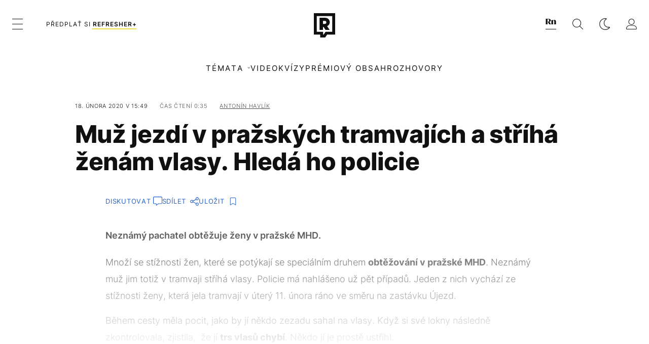

--- FILE ---
content_type: text/html; charset=UTF-8
request_url: https://refresher.cz/80831-Muz-jezdi-v-prazskych-tramvajich-a-striha-zenam-vlasy-Hleda-ho-policie
body_size: 30106
content:
<!DOCTYPE html>
<html lang="cs">
<head>
	<title>Muž jezdí v pražských tramvajích a stříhá ženám vlasy. Hledá ho policie | REFRESHER.cz</title>
<meta http-equiv="Content-Type" content="text/html; charset=UTF-8" />
<meta name="revisit-after" content="1 days" />
<meta name="robots" content="max-image-preview:large, max-video-preview:-1, max-snippet:-1" />
<meta name="author" content="REFRESHER" />
<meta name="copyright" content="REFRESHER Media, s.r.o." />
<meta name="description" content="Neznámý pachatel obtěžuje ženy v pražské MHD." />
<meta name="news_keywords" content="refresher, hudba, moda, lifestyle" />
<meta name="theme-color" content="#101010"/>
<meta property="og:title" content="Muž jezdí v pražských tramvajích a stříhá ženám vlasy. Hledá ho policie" />
<meta property="og:description" content="Neznámý pachatel obtěžuje ženy v pražské MHD." />
<meta property="og:image" content="https://refstatic.sk/article/8bc168733612505325c9.jpg?ic=773x303x667x352&is=1200x630c&c=2w&s=6755a70ce119eae7a760983834c908416bd16ce2383fd4ef087d986b8decc3fa" />
<meta property="og:image:secure_url" content="https://refstatic.sk/article/8bc168733612505325c9.jpg?ic=773x303x667x352&is=1200x630c&c=2w&s=6755a70ce119eae7a760983834c908416bd16ce2383fd4ef087d986b8decc3fa" />
<meta property="og:image:width" content="1200" />
<meta property="og:image:height" content="630" />
<meta property="og:type" content="article" />
<meta property="fb:app_id" content="516136231783051" />
<meta property="og:url" content="https://refresher.cz/80831-Muz-jezdi-v-prazskych-tramvajich-a-striha-zenam-vlasy-Hleda-ho-policie" />
<meta property="article:author" content="https://www.facebook.com/refresher.sk" />
<meta name="twitter:card" content="summary_large_image" />
<meta name="twitter:site" content="@refreshersk" />
<meta name="twitter:title" content="Muž jezdí v pražských tramvajích a stříhá ženám vlasy. Hledá ho policie" />
<meta name="twitter:description" content="Neznámý pachatel obtěžuje ženy v pražské MHD." />
<meta name="twitter:image" content="https://refstatic.sk/article/8bc168733612505325c9.jpg?ic=773x303x667x352&is=1200x630c&c=2w&s=6755a70ce119eae7a760983834c908416bd16ce2383fd4ef087d986b8decc3fa" />
<meta name="google-site-verification" content="qRqTWtUnO7KQ6SPVnsORSm0a-qGrkXW06FuxIjik3Kk" />
<meta name="viewport" content="width=device-width, initial-scale=1, viewport-fit=cover" />
<meta name="mobile-web-app-capable" content="yes" />
<meta name="apple-mobile-web-app-status-bar-style" content="black-translucent" />
<meta name="apple-itunes-app" content="app-id=1671529030, app-argument=https://refresher.cz/80831-Muz-jezdi-v-prazskych-tramvajich-a-striha-zenam-vlasy-Hleda-ho-policie" />
<meta name="application-name" content="REFRESHER.sk"/>
<meta name="msapplication-TileColor" content="#000000"/>
<meta name="msapplication-square70x70logo" content="https://refresher.cz/static/css/img/icons/ms-128x128.png"/>
<meta name="msapplication-square150x150logo" content="https://refresher.cz/static/css/img/icons/ms-270x270.png"/>
<meta name="msapplication-wide310x150logo" content="https://refresher.cz/static/css/img/icons/ms-558x270.png"/>
<meta name="msapplication-square310x310logo" content="https://refresher.cz/static/css/img/icons/ms-558x558.png"/>
<link rel="apple-touch-icon" href="https://refresher.cz/static/other/pwa/apple-touch-icon-192x192.png">
<link rel="apple-touch-icon" sizes="152x152" href="https://refresher.cz/static/other/pwa/apple-touch-icon-152x152.png">
<link rel="apple-touch-icon" sizes="167x167" href="https://refresher.cz/static/other/pwa/apple-touch-icon-167x167.png">
<link rel="apple-touch-icon" sizes="180x180" href="https://refresher.cz/static/other/pwa/apple-touch-icon-180x180.png">
<link rel="apple-touch-startup-image" media="(width: 414px) and (height: 896px) and (-webkit-device-pixel-ratio: 3)" href="https://refresher.cz/static/other/pwa/apple-launch-1242x2688.png">
<link rel="apple-touch-startup-image" media="(width: 414px) and (height: 896px) and (-webkit-device-pixel-ratio: 2)" href="https://refresher.cz/static/other/pwa/apple-launch-828x1792.png">
<link rel="apple-touch-startup-image" media="(width: 375px) and (height: 812px) and (-webkit-device-pixel-ratio: 3)" href="https://refresher.cz/static/other/pwa/apple-launch-1125x2436.png">
<link rel="apple-touch-startup-image" media="(width: 414px) and (height: 736px) and (-webkit-device-pixel-ratio: 3)" href="https://refresher.cz/static/other/pwa/apple-launch-1242x2208.png">
<link rel="apple-touch-startup-image" media="(width: 375px) and (height: 667px) and (-webkit-device-pixel-ratio: 2)" href="https://refresher.cz/static/other/pwa/apple-launch-750x1334.png">
<link rel="apple-touch-startup-image" media="(width: 1024px) and (height: 1366px) and (-webkit-device-pixel-ratio: 2)" href="https://refresher.cz/static/other/pwa/apple-launch-2048x2732.png">
<link rel="apple-touch-startup-image" media="(width: 834px) and (height: 1112px) and (-webkit-device-pixel-ratio: 2)" href="https://refresher.cz/static/other/pwa/apple-launch-1668x2224.png">
<link rel="apple-touch-startup-image" media="(width: 768px) and (height: 1024px) and (-webkit-device-pixel-ratio: 2)" href="https://refresher.cz/static/other/pwa/apple-launch-1536x2048.png">
<link rel="icon" type="image/png" href="https://refresher.cz/static/css/img/favicon-b.png"/>
<link rel="icon" type="image/png" href="https://refresher.cz/static/css/img/favicon-w.png" media="(prefers-color-scheme: dark)"/>
<link rel="alternate" type="application/rss+xml" href="https://refresher.cz/rss" title="REFRESHER.cz RSS" />
<link rel="manifest" href="/manifest.json">
<link rel="preconnect" href="https://refstatic.sk">
<link rel="dns-prefetch" href="https://refstatic.sk">
<link rel="dns-prefetch" href="https://tracker.refresher.cz">
<link rel="preconnect" href="https://www.googletagmanager.com">
<link rel="preconnect" href="https://gask.hit.gemius.pl">
<link rel="dns-prefetch" href="//adx.adform.net">
<link rel="dns-prefetch" href="//a.teads.tv">
<link rel="canonical" href="https://refresher.cz/80831-Muz-jezdi-v-prazskych-tramvajich-a-striha-zenam-vlasy-Hleda-ho-policie">
<style type="text/css">.sprite{ background-image: url(https://refresher.cz/static/css/img/sprite.webp?v=15); background-size: 500px 500px; background-repeat: no-repeat; } .no-webp .sprite{ background-image: url(https://refresher.cz/static/css/img/sprite.png?v=15); }</style>
            <script async type="text/javascript" src="https://securepubads.g.doubleclick.net/tag/js/gpt.js"></script>
                <link rel="stylesheet" href="/build/main.373d02a4.css" type="text/css"/>
            <link rel="stylesheet" href="/build/redesign.d0a11a71.css" type="text/css"/>
            <link rel="stylesheet" href="/build/249.64c1594d.css" type="text/css"/>
            <link rel="stylesheet" href="/build/redesign-article.e68073d1.css" type="text/css"/>
                <script src="/build/runtime.4a257db4.js" defer type="text/javascript"></script>
            <script src="/build/781.6448189f.js" defer type="text/javascript"></script>
            <script src="/build/main.a8ce0320.js" defer type="text/javascript"></script>
            <script src="/build/redesign.eb74d20c.js" defer type="text/javascript"></script>
            <script src="/build/101.f00710f3.js" defer type="text/javascript"></script>
            <script src="/build/249.9c5ff926.js" defer type="text/javascript"></script>
            <script src="/build/redesign-article.744366f7.js" defer type="text/javascript"></script>
            <style>
    .fc-button.fc-cta-do-not-consent.fc-secondary-button {
        position: absolute !important;
        top: 0 !important;
        right: 24px !important;
    }
    body div.fc-consent-root .fc-dialog {
        position: relative !important;
        padding-top: 35px !important;
        margin: 0 !important;
    }
    body div.fc-consent-root .fc-primary-button {
        margin-left: 0 !important;
    }
    @media screen and (max-width: 480px) {
        body div.fc-consent-root .fc-choice-dialog .fc-footer-buttons-container {
            height: auto !important;
        }
    }
</style></head>
    <body
            data-tracker="https://refresher.cz/services/tracker/"
            data-base-url="https://refresher.cz"
            data-abtest-version="0"
            data-app=""
    >
        <script type="text/javascript">
            if( document.cookie && document.cookie.indexOf('nativeApp') > 0 ) {
                document.body.classList.add('in-app');
                if (window.matchMedia && window.matchMedia('(prefers-color-scheme: dark)').matches) {
                    document.body.classList.add('dark');
                } else {
                    document.body.classList.add('light');
                }
            } else {
                const themeLocalStorage = localStorage.getItem("theme");
                if (['dark', 'light'].includes(themeLocalStorage)) {
                    document.body.classList.add(themeLocalStorage);
                } else if (window.matchMedia && window.matchMedia('(prefers-color-scheme: dark)').matches) {
                    document.body.classList.add('dark');
                } else {
                    document.body.classList.add('light');
                }
            }
        </script>
		<script type="text/javascript">
		var pp_gemius_use_cmp = true;
		var pp_gemius_identifier = 'B82QneuKY6scUKbrHijI13aIXqxNuC_QDvVn3a0rlVv.Q7';
		const url_frontend = 'https://refresher.cz';
		var moretext = "Zobrazit více";
		var logged_in = false;
		const server_pub_key = 'BH3T-TBzLBoMEM3OzU0i4TZ5Q_kxNjrTT8mpKgigVw42LsUwwwWaAL6VP9uVaVqEfihqACVv9txX4u7SjIuVS7A';
		const url_static = 'https://refresher.cz/static';
		const browser_notifications = false;
		const user_type = 'anonym';

        window.tracker = {
            events: [],
            project: "refresher",
            locale: "cs",
            tracker: "cz",
                        abtest: "0",
            endpoint: "https://refresher.cz/services/tracker/",
            domain: ".refresher.cz",
            event: function (type, data) {
                this.events.push({type: type, data: data});
            },
        };
		</script>
		<div id="fb-root"></div>

        
                                    
<div class="header__holder--redesigned" data-is-article="1">
    <div class="Header-PullReload">
        <div class="Header-PullReload-Bg"></div>
        <div class="Header-PullReload-Loader"></div>
    </div>
</div>
<div class="header--redesigned" data-header >
    <nav class="header" data-is-article="1">
        <div class="header__top-wrap" data-header-top>
            <div class="header__top">
                <div class="header__top-soyoudontforget">
                                        <div>
                                                                                    Svátek má Vladislav, Vladislava
                                                                        </div>
                </div>
                <div class="header__top-projects">
                    <ul>
                        <li><a href="https://refresher.cz/benefity">Benefity</a></li>
                        <li><a href="https://refresher.cz/filmy-a-serialy/databaze">Filmová databáze</a></li>
                        <li><a href="https://tvprogram.refresher.cz">TV program</a></li>
                         <li><a href="https://shop.refresher.sk">Shop</a></li>
                        <li><a href="https://market.refresher.cz">Market</a></li>
                        <li><a href="https://blog.refresher.cz">Blog</a></li>
                    </ul>
                </div>
                <div class="header__top-miscellaneous">
                    <ul>
                        <li><a href="https://onas.refresher.cz">O nás</a></li>
                        <li><a href="https://onas.refresher.cz/kariera">Kariéra</a></li>
                        <li><a href="https://onas.refresher.cz/#kontakt">Kontakt</a></li>
                    </ul>
                </div>
            </div>
        </div>
        <div class="header__mid" data-header-mid>
            <div class="header__mid-categories"><div class="header__mid-categories-button icon icon-menu" data-header-menu-button-desktop></div></div>
                                                                            <div class="header__mid-subscribe">
                    <a href="https://refresher.cz/plus"
                       data-ga-event="subscribe_header_banner" data-ga-interaction-type="click"
                    >Předplať si <b>refresher+</b></a>
                </div>
                        <div class="header__mid-logo"><a href="https://refresher.cz/" title="Refresher logo"><i class="icon icon-refresher-badge"></i></a></div>
            <div class="header__mid-hotkeys">
                <a href="https://news.refresher.cz/" data-modal-open="project_switch_news" title="PŘEJÍT NA NEWS"><i class="icon icon-refresher-news-badge"></i></a>
                                                <a href="https://refresher.cz/vyhladavanie" title="Vyhledávání" class="header__search-button"><i class="icon icon-search"></i></a>
                <i class="icon icon-color-scheme-dark d-none d-xl-block" data-menu-dropdown-button="color-scheme"></i>
                <i class="header__mid-hotkeys__avatar d-none d-xl-none"  data-header-menu-profile-button><img src="" alt="avatar"></i>
                <i class="header__mid-hotkeys__avatar d-none " data-menu-dropdown-button="profile-crossroad"><img src="" alt="avatar"></i>
                <a href="https://refresher.cz/prihlaseni" class="" title="Přihlásit se"><i class="icon icon-profile"></i></a>
                <i class="icon icon-menu d-xl-none" data-header-menu-button-mobile></i>
            </div>

            <div class="header__dropdown" data-menu-dropdown="color-scheme">
                <div class="header__dropdown-wrap">
                    <div class="header__dropdown-item" data-color-scheme="light"><i class="icon icon-color-scheme-light"></i> <div>Světlý režim</div></div>
                    <div class="header__dropdown-item" data-color-scheme="dark"><i class="icon icon-color-scheme-dark"></i> <div>Tmavý režim</div></div>
                    <div class="header__dropdown-item" data-color-scheme="auto"><i class="icon icon-color-scheme-device-mobile"></i> <div>Podle zařízení</div></div>
                </div>
            </div>

            <div class="header__dropdown" data-menu-dropdown="profile-crossroad">
                <div class="header__dropdown-wrap">
                    <div class="profile-crossroad">
                        <div class="profile-crossroad-wrap">
                                                    </div>
                    </div>
                </div>
            </div>
        </div>
        <div class="header__bottom-wrap" data-header-bottom>
            <div>
                <div class="header__bottom header__bottom--mobile" data-ga-event="header-links-mobile"
                     data-ga-interaction-type="view">
                                        <div class="header__bottom-link header__bottom-link--dropdown" data-modal-open="topics"
                         data-ga-event="header-links-mobile" data-ga-interaction-type="click"
                         data-ga-interaction-option="topics">Témata</div>
                    <div class="header__bottom-link header__bottom-link--dropdown" data-modal-open="latest"
                         data-ga-event="header-links-mobile" data-ga-interaction-type="click"
                         data-ga-interaction-option="latest">Nejnovější</div>
                    <div class="header__bottom-link header__bottom-link--dropdown" data-modal-open="most-read"
                         data-ga-event="header-links-mobile" data-ga-interaction-type="click"
                         data-ga-interaction-option="most-read">Nejčtenější</div>
                                            <a href="https://refresher.cz/video" class="header__bottom-link"
                           data-ga-event="header-links-mobile" data-ga-interaction-type="click"
                           data-ga-interaction-option="video">Video</a>
                                                            <a href="https://refresher.cz/kvizy" class="header__bottom-link"
                       data-ga-event="header-links-mobile" data-ga-interaction-type="click"
                       data-ga-interaction-option="quiz">Kvízy</a>
                    <a href="https://refresher.cz/podcasty" class="header__bottom-link"
                       data-ga-event="header-links-mobile" data-ga-interaction-type="click"
                       data-ga-interaction-option="podcasts">Podcasty</a>
                    <a href="https://refresher.cz/refresher/rozhovory"
                       class="header__bottom-link" data-ga-event="header-links-mobile" data-ga-interaction-type="click"
                       data-ga-interaction-option="interviews">Rozhovory</a>
                </div>
                <div class="header__bottom header__bottom--desktop h-scroll">
                                        <div class="header__bottom-link header__bottom-link--dropdown" data-modal-open="topics">Témata</div>
                                            <a href="https://refresher.cz/video" class="header__bottom-link">Video</a>
                        <a href="https://refresher.cz/kvizy" class="header__bottom-link">Kvízy</a>
                        <a href="https://refresher.cz/odporucane/plus" class="header__bottom-link">Prémiový obsah</a>
                                        <a href="https://refresher.cz/refresher/rozhovory" class="header__bottom-link">Rozhovory</a>

                </div>
            </div>
        </div>

        <div class="header__menu" data-header-menu>
            <div class="header__menu-head">
                <i class="icon icon-color-scheme-dark" data-color-scheme-switch></i>
                <div class="header__menu-head-logo">
                    <a href="https://refresher.cz/" title="Refresher logo">
                        <i class="icon icon-refresher-badge"></i>
                    </a>
                </div>
                <i class="icon icon-menu-x" data-header-menu-close></i>
            </div>
            <div class="header__menu-search">
                <form class="header__menu-search-form" action="https://refresher.cz/vyhladavanie" method="get" style="display: block;" data-cy="header-search-form">
                    <input type="search" class="header__menu-search-input" name="q" placeholder="Hledat" data-cy="header-search-input">
                    <i class="search-icon"></i>
                </form>
            </div>
            <div class="header__menu-wrap --search --hide">
                <div class="header__menu-wrap-container">
                    <div class="search__filter">
    <div class="search__filter-label">
        Filtr vyhledávání
    </div>
    <div class="search__filter-switch">
        <label class="switcher --inverted" data-cy="search-filter-articles">
            <input type="checkbox" name="exclude[]" value="articles"
                               >
            <span>Články</span>
        </label>
    </div>
    <div class="search__filter-switch">
        <label class="switcher --inverted" data-cy="search-filter-topics">
            <input type="checkbox" name="exclude[]" value="topics"
                               >
            <span>Témata</span>
        </label>
    </div>
    <div class="search__filter-switch">
        <label class="switcher --inverted" data-cy="search-filter-users">
            <input type="checkbox" name="exclude[]" value="users"
                               >
            <span>Uživatelé</span>
        </label>
    </div>
    <div class="search__filter-switch">
        <label class="switcher --inverted" data-cy="search-filter-movies">
            <input type="checkbox" name="exclude[]" value="movies"
                               >
            <span>Filmy a seriály</span>
        </label>
    </div>
</div>
                    <div class="search__content"></div>
                </div>
            </div>
            <div class="header__menu-wrap --categories">
                <div class="header__menu-top">
                    <div class="header__menu-category">
                        <div class="header__menu-category-h">Hlavní témata</div>
                        <ul class="header__menu-category-ul">
                                                                                                <li class="header__menu-category-li">
                                        <a href="https://refresher.cz/tema/rodina-vztahy-sex"
                                           style="border-color: #320af6;"
                                           class="header__menu-category-li-a"
                                        >Rodina, Vztahy, Sex</a>
                                    </li>
                                                                    <li class="header__menu-category-li">
                                        <a href="https://refresher.cz/tema/krimi-a-true-crime"
                                           style="border-color: #320af6;"
                                           class="header__menu-category-li-a"
                                        >Krimi a true crime</a>
                                    </li>
                                                                    <li class="header__menu-category-li">
                                        <a href="https://refresher.cz/tema/vzdelanie-kariera"
                                           style="border-color: #320af6;"
                                           class="header__menu-category-li-a"
                                        >Vzdelanie &amp; Kariéra</a>
                                    </li>
                                                                    <li class="header__menu-category-li">
                                        <a href="https://refresher.cz/tema/zdravi"
                                           style="border-color: #9AC000;"
                                           class="header__menu-category-li-a"
                                        >Zdraví</a>
                                    </li>
                                                                    <li class="header__menu-category-li">
                                        <a href="https://refresher.cz/tema/beauty"
                                           style="border-color: #320af6;"
                                           class="header__menu-category-li-a"
                                        >Beauty</a>
                                    </li>
                                                                    <li class="header__menu-category-li">
                                        <a href="https://refresher.cz/tema/fashion"
                                           style="border-color: #320af6;"
                                           class="header__menu-category-li-a"
                                        >Fashion</a>
                                    </li>
                                                                    <li class="header__menu-category-li">
                                        <a href="https://refresher.cz/tema/gastro"
                                           style="border-color: #320af6;"
                                           class="header__menu-category-li-a"
                                        >Gastro</a>
                                    </li>
                                                                    <li class="header__menu-category-li">
                                        <a href="https://refresher.cz/tema/design-art"
                                           style="border-color: #320af6;"
                                           class="header__menu-category-li-a"
                                        >Design &amp; Art</a>
                                    </li>
                                                                    <li class="header__menu-category-li">
                                        <a href="https://refresher.cz/tema/cestovani-volny-cas"
                                           style="border-color: #320af6;"
                                           class="header__menu-category-li-a"
                                        >Cestování &amp; Volný čas</a>
                                    </li>
                                                                    <li class="header__menu-category-li">
                                        <a href="https://refresher.cz/tema/filmy-a-serialy"
                                           style="border-color: #C7A700;"
                                           class="header__menu-category-li-a"
                                        >Filmy a seriály</a>
                                    </li>
                                                                    <li class="header__menu-category-li">
                                        <a href="https://refresher.cz/tema/showbiz-zabava"
                                           style="border-color: #320af6;"
                                           class="header__menu-category-li-a"
                                        >Showbiz &amp; Zábava</a>
                                    </li>
                                                                    <li class="header__menu-category-li">
                                        <a href="https://refresher.cz/tema/hudba"
                                           style="border-color: #320af6;"
                                           class="header__menu-category-li-a"
                                        >Hudba</a>
                                    </li>
                                                                    <li class="header__menu-category-li">
                                        <a href="https://refresher.cz/tema/tech"
                                           style="border-color: #320af6;"
                                           class="header__menu-category-li-a"
                                        >Tech</a>
                                    </li>
                                                                    <li class="header__menu-category-li">
                                        <a href="https://refresher.cz/tema/sport"
                                           style="border-color: #34C4F1;"
                                           class="header__menu-category-li-a"
                                        >Šport</a>
                                    </li>
                                                                                    </ul>
                    </div>
                    <div class="header__menu-category header__menu-category--news">
                        <div class="header__menu-category-h">Aktuální témata</div>
                        <ul class="header__menu-category-ul">
                                                                                                <li class="header__menu-category-li">
                                        <a href="https://refresher.cz/tema/celebrity"
                                           style="border-color: #320af6;"
                                           class="header__menu-category-li-a"
                                        >Celebrity</a>
                                    </li>
                                                                    <li class="header__menu-category-li">
                                        <a href="https://refresher.cz/tema/filmy-a-serialy"
                                           style="border-color: #C7A700;"
                                           class="header__menu-category-li-a"
                                        >Filmy a seriály</a>
                                    </li>
                                                                    <li class="header__menu-category-li">
                                        <a href="https://refresher.cz/tema/gaming"
                                           style="border-color: #320af6;"
                                           class="header__menu-category-li-a"
                                        >Gaming</a>
                                    </li>
                                                                    <li class="header__menu-category-li">
                                        <a href="https://refresher.cz/tema/rap"
                                           style="border-color: #320af6;"
                                           class="header__menu-category-li-a"
                                        >Rap</a>
                                    </li>
                                                                    <li class="header__menu-category-li">
                                        <a href="https://refresher.cz/tema/krimi"
                                           style="border-color: #320af6;"
                                           class="header__menu-category-li-a"
                                        >Krimi</a>
                                    </li>
                                                                    <li class="header__menu-category-li">
                                        <a href="https://refresher.cz/tema/netflix"
                                           style="border-color: #320af6;"
                                           class="header__menu-category-li-a"
                                        >Netflix</a>
                                    </li>
                                                                    <li class="header__menu-category-li">
                                        <a href="https://refresher.cz/tema/close-friends"
                                           style="border-color: #320af6;"
                                           class="header__menu-category-li-a"
                                        >Close Friends</a>
                                    </li>
                                                                    <li class="header__menu-category-li">
                                        <a href="https://refresher.cz/tema/krimi-a-true-crime"
                                           style="border-color: #320af6;"
                                           class="header__menu-category-li-a"
                                        >Krimi a true crime</a>
                                    </li>
                                                                                    </ul>
                    </div>
                </div>

                <div class="header__menu-bot is-shown" data-menu-bot>                    <div class="header__menu-category">
                        <div class="header__menu-category-h">Jiné formáty</div>
                        <ul class="header__menu-category-ul">
                            <li class="header__menu-category-li"><a href="https://refresher.cz/odporucane" class="header__menu-category-li-a">Doporučené</a></li>
                            <li class="header__menu-category-li"><a href="https://refresher.cz/video" class="header__menu-category-li-a">Video</a></li>
                            <li class="header__menu-category-li"><a href="https://refresher.cz/podcasty" class="header__menu-category-li-a">Podcasty</a></li>
                            <li class="header__menu-category-li"><a href="https://refresher.cz/kvizy" class="header__menu-category-li-a">Kvízy</a></li>
                            <li class="header__menu-category-li"><a href="https://refresher.cz/refresher/rozhovory" class="header__menu-category-li-a">Rozhovory</a></li>
                        </ul>
                    </div>

                    <div class="header__menu-category header__menu-category--single">
                        <div class="header__menu-category-h">Předplatné</div>
                        <ul class="header__menu-category-ul">
                            <li class="header__menu-category-li"><a href="https://refresher.cz/odporucane/plus" class="header__menu-category-li-a">Prémiový obsah</a></li>
                            <li class="header__menu-category-li"><a href="https://refresher.cz/benefity" class="header__menu-category-li-a">Benefity</a></li>
                            <li class="header__menu-category-li"><a href="https://refresher.cz/plus" class="header__menu-category-li-a">Předplatit</a></li>
                        </ul>
                    </div>

                    <div class="header__menu-category">
                        <div class="header__menu-category-h">Refresher</div>
                        <ul class="header__menu-category-ul">
                            <li class="header__menu-category-li"><a href="https://onas.refresher.cz" class="header__menu-category-li-a">O nás</a></li>
                            <li class="header__menu-category-li"><a href="https://onas.refresher.cz/#hodnoty" class="header__menu-category-li-a">Hodnoty</a></li>
                            <li class="header__menu-category-li"><a href="https://insider.refresher.cz" class="header__menu-category-li-a">Insider</a></li>
                            <li class="header__menu-category-li"><a href="https://onas.refresher.cz/kariera" class="header__menu-category-li-a">Kariéra</a></li>
                            <li class="header__menu-category-li"><a href="https://onas.refresher.cz/vlastnicka-struktura-spolecnosti#historie" class="header__menu-category-li-a">Historie</a></li>
                            <li class="header__menu-category-li"><a href="https://onas.refresher.cz/#kontakt" class="header__menu-category-li-a">Kontakt</a></li>
                            <li class="header__menu-category-li"><a href="https://onas.refresher.cz/reklama" class="header__menu-category-li-a">Reklama</a></li>
                        </ul>
                    </div>

                    <div class="header__menu-category">
                        <div class="header__menu-category-h">Naše projekty</div>
                        <ul class="header__menu-category-ul">
                            <li class="header__menu-category-li"><a href="https://disrupter.refresher.cz/" class="header__menu-category-li-a">Disrupter</a></li>
                            <li class="header__menu-category-li"><a href="https://tvprogram.refresher.cz" class="header__menu-category-li-a">TV program</a></li>
                            <li class="header__menu-category-li"><a href="https://shop.refresher.sk" class="header__menu-category-li-a">Shop</a></li>
                            <li class="header__menu-category-li"><a href="https://blog.refresher.cz" class="header__menu-category-li-a">Blog</a></li>
                            <li class="header__menu-category-li"><a href="https://refresher.cz/filmy-a-serialy/databaze" class="header__menu-category-li-a">Filmová databáze</a></li>
                             <li class="header__menu-category-li"><a href="https://market.refresher.cz" class="header__menu-category-li-a">Market</a></li>
                        </ul>
                    </div>
                </div>

                <div class="header__menu-foot">
                                        <div class="header__menu-foot-namesday">
                                                                                    Svátek má Vladislav, Vladislava
                                                                        </div>
                    <div class="header__menu-foot-switch">
                                                    <span>CZ</span><a href="https://refresher.sk">SK</a><a href="https://refresher.hu">HU</a>
                                            </div>                 </div>
            </div>
        </div>

        <div class="header__menu" data-header-menu="profile">
            <div class="header__menu-head">
                <i class="icon icon-color-scheme-dark"></i>
                <div class="header__menu-head-logo">
                    <i class="icon icon-refresher-badge"></i>
                </div>
                <i class="icon icon-menu-x" data-header-menu-close></i>
            </div>

            


            <div class="profile-crossroad">
                            </div>

        </div>
    </nav>




    <div class="overlay" data-overlay></div>
    <div class="header__modal" data-modal="topics">
        <div class="header__modal-head" data-modal-close>
            <div class="header__modal-button"></div>
        </div>
        <div class="header__modal-body">
            <div class="header__menu-wrap">
                <div class="header__menu-top">
                    <div class="header__menu-category">
                        <div class="header__menu-category-h">Hlavní témata</div>
                        <ul class="header__menu-category-ul">
                                                                                                <li class="header__menu-category-li">
                                        <a href="https://refresher.cz/tema/rodina-vztahy-sex"
                                           class="header__menu-category-li-a"
                                        >Rodina, Vztahy, Sex</a>
                                    </li>
                                                                    <li class="header__menu-category-li">
                                        <a href="https://refresher.cz/tema/krimi-a-true-crime"
                                           class="header__menu-category-li-a"
                                        >Krimi a true crime</a>
                                    </li>
                                                                    <li class="header__menu-category-li">
                                        <a href="https://refresher.cz/tema/vzdelanie-kariera"
                                           class="header__menu-category-li-a"
                                        >Vzdelanie &amp; Kariéra</a>
                                    </li>
                                                                    <li class="header__menu-category-li">
                                        <a href="https://refresher.cz/tema/zdravi"
                                           class="header__menu-category-li-a"
                                        >Zdraví</a>
                                    </li>
                                                                    <li class="header__menu-category-li">
                                        <a href="https://refresher.cz/tema/beauty"
                                           class="header__menu-category-li-a"
                                        >Beauty</a>
                                    </li>
                                                                    <li class="header__menu-category-li">
                                        <a href="https://refresher.cz/tema/fashion"
                                           class="header__menu-category-li-a"
                                        >Fashion</a>
                                    </li>
                                                                    <li class="header__menu-category-li">
                                        <a href="https://refresher.cz/tema/gastro"
                                           class="header__menu-category-li-a"
                                        >Gastro</a>
                                    </li>
                                                                    <li class="header__menu-category-li">
                                        <a href="https://refresher.cz/tema/design-art"
                                           class="header__menu-category-li-a"
                                        >Design &amp; Art</a>
                                    </li>
                                                                    <li class="header__menu-category-li">
                                        <a href="https://refresher.cz/tema/cestovani-volny-cas"
                                           class="header__menu-category-li-a"
                                        >Cestování &amp; Volný čas</a>
                                    </li>
                                                                    <li class="header__menu-category-li">
                                        <a href="https://refresher.cz/tema/filmy-a-serialy"
                                           class="header__menu-category-li-a"
                                        >Filmy a seriály</a>
                                    </li>
                                                                    <li class="header__menu-category-li">
                                        <a href="https://refresher.cz/tema/showbiz-zabava"
                                           class="header__menu-category-li-a"
                                        >Showbiz &amp; Zábava</a>
                                    </li>
                                                                    <li class="header__menu-category-li">
                                        <a href="https://refresher.cz/tema/hudba"
                                           class="header__menu-category-li-a"
                                        >Hudba</a>
                                    </li>
                                                                    <li class="header__menu-category-li">
                                        <a href="https://refresher.cz/tema/tech"
                                           class="header__menu-category-li-a"
                                        >Tech</a>
                                    </li>
                                                                    <li class="header__menu-category-li">
                                        <a href="https://refresher.cz/tema/sport"
                                           class="header__menu-category-li-a"
                                        >Šport</a>
                                    </li>
                                                                                    </ul>
                    </div>
                    <div class="header__menu-category header__menu-category--topics">
                        <div class="header__menu-category-h">Aktuální témata</div>
                        <ul class="header__menu-category-ul">
                                                                                                <li class="header__menu-category-li">
                                        <a href=""
                                           class="header__menu-category-li-a"
                                        >Celebrity</a>
                                    </li>
                                                                    <li class="header__menu-category-li">
                                        <a href=""
                                           class="header__menu-category-li-a"
                                        >Filmy a seriály</a>
                                    </li>
                                                                    <li class="header__menu-category-li">
                                        <a href=""
                                           class="header__menu-category-li-a"
                                        >Gaming</a>
                                    </li>
                                                                    <li class="header__menu-category-li">
                                        <a href=""
                                           class="header__menu-category-li-a"
                                        >Rap</a>
                                    </li>
                                                                    <li class="header__menu-category-li">
                                        <a href=""
                                           class="header__menu-category-li-a"
                                        >Krimi</a>
                                    </li>
                                                                    <li class="header__menu-category-li">
                                        <a href=""
                                           class="header__menu-category-li-a"
                                        >Netflix</a>
                                    </li>
                                                                    <li class="header__menu-category-li">
                                        <a href=""
                                           class="header__menu-category-li-a"
                                        >Close Friends</a>
                                    </li>
                                                                    <li class="header__menu-category-li">
                                        <a href=""
                                           class="header__menu-category-li-a"
                                        >Krimi a true crime</a>
                                    </li>
                                                                                    </ul>
                    </div>
                </div>
            </div>
        </div>
    </div>
    <div class="header__modal" data-modal="latest">
        <div class="header__modal-head" data-modal-close>
            <div class="header__modal-button"></div>
        </div>
        <div class="header__modal-body">
            <div data-modal-loader></div>
        </div>
    </div>
    <div class="header__modal" data-modal="most-read">
        <div class="header__modal-head" data-modal-close>
            <div class="header__modal-button"></div>
        </div>
        <div class="header__modal-body">
            <div data-modal-loader></div>
        </div>
    </div>
    <div class="header__modal" data-modal="project_switch_news">
        <div class="header__modal-head" data-modal-close>
            <div class="header__modal-button"></div>
        </div>
        <div class="header__modal-body">
            <div class="project-switch">
                <div><div class="project-switch__logo"></div></div>
                <div class="project-switch__h">Zpravodajský portál pro moderní generaci, která se zajímá o aktuální dění.</div>
                <div class="project-switch__p">Zajímá tě aktuální dění? Zprávy z domova i ze světa najdeš na zpravodajském webu. Čti reportáže, rozhovory i komentáře z různých oblastí. Sleduj Refresher News, pokud chceš být v obraze.</div>
                <div class="project-switch__checkbox">
                    <label class="form-control-checkbox" data-project-switch-alert-toggle>
                        <input class="form-control-checkbox__input" type="checkbox" data-project-switch-alert-toggle-checkbox>
                        <span class="form-control-checkbox__checkmark-border"></span>
                        <span class="form-control-checkbox__checkmark"></span>
                        <span class="form-control-checkbox__label">Nezobrazovat toto upozornění</span>
                    </label>
                </div>
                <div class="project-switch__button">
                    <a href="https://news.refresher.cz/" class="btn btn-primary btn-icon"><span>PŘEJÍT NA NEWS</span>
                        <i class="icon-caret-right"></i></a>
                </div>
                <div class="project-switch__info">Kliknutím na tlačítko tě přesměrujeme na news.refresher.cz</div>
            </div>
        </div>
    </div>
    <div class="header__modal" data-modal="project_switch_lifestyle">
        <div class="header__modal-head" data-modal-close>
            <div class="header__modal-button"></div>
        </div>
        <div class="header__modal-body">
                    </div>
    </div>
</div>
                    
        
        
		
    
    
    
    
    <div id="protag-above_content"></div>
    <script type="text/javascript">
        window.googletag = window.googletag || { cmd: [] };
        window.protag = window.protag || { cmd: [] };
        window.protag.cmd.push(function () {
            window.protag.display("protag-above_content");
        });
    </script>



<div class="container">
    <article
            class="article"
            data-id="80831"
            data-alias="Muz-jezdi-v-prazskych-tramvajich-a-striha-zenam-vlasy-Hleda-ho-policie"
            data-category-id="75"
            data-hide-ads="0"
            data-targeting-category="news"
            data-url="https://refresher.cz/80831-Muz-jezdi-v-prazskych-tramvajich-a-striha-zenam-vlasy-Hleda-ho-policie"
            data-lock="logged_in"                        data-link-view="0"
                                                data-featured="0"
                        data-author-ids="521"
            data-category-ids="75"
            data-tag-ids="59697"
            data-active                                    data-section="1"
                >
                
        


        

        

                    <div
        class="article__headline"
                    style="--category-color: #7F8C8D;"
        >
    <div class="article__headline-info">
                    <div class="article__headline-info-item --publish-date">
                                18. února 2020 v 15:49
            </div>
                <div class="article__headline-info-item --reading-time">
            Čas čtení
                        0:35
        </div>
                                    <a class="article__headline-info-item --author" href="https://refresher.cz/profil/antonin-havlik">
                    Antonín Havlík
                </a>
                    
                <div style="display: flex;">
                                </div>
    </div>
    <h1 class="article__headline-title">
        Muž jezdí v pražských tramvajích a stříhá ženám vlasy. Hledá ho policie
    </h1>
    
    <div class="article__headline-actions  "
         data-headline-actions
    >
        
        <div class="article__actions ">

    
            <a class="article__discussion"
           href="https://refresher.cz/80831-Muz-jezdi-v-prazskych-tramvajich-a-striha-zenam-vlasy-Hleda-ho-policie#diskusia"
           data-cy="article-actions-discussion"
           aria-label="Diskutovat"
        >
            <div class="article__discussion-text">Diskutovat</div>
            <div class="article__discussion-icon"></div>
                    </a>
    
    
    <div class="article__share" data-cy="article-share" data-ga-event="article_share" data-ga-interaction-type="view">
        <div class="article__share-title --long">
            Sdílet
        </div>
    </div>

    <div class="article__bookmark"
                  data-cy="article-bookmark"
         data-ga-event="article_save" data-ga-interaction-type="view"
    >
        <div class="article__bookmark-button"
                          data-cy="article-bookmark-button"
        >
            <span class="article__bookmark-button-text --inactive --hide" data-ga-event="article_save" data-ga-interaction-type="click" data-ga-interaction-option="signed-in">
                Uložit
            </span>
            <span class="article__bookmark-button-text --active --hide" data-ga-event="article_save" data-ga-interaction-type="click" data-ga-interaction-option="signed-in">
                Uložené
            </span>
        </div>

        <div class="modal" data-type="login" data-cy="article-bookmark-login">
            <div class="modal-box">
                <div class="modal-content">
                    Musíš být přihlášený/á, abys mohl/a uložit článek.
                </div>
                <div class="modal-actions">
                    <a class="modal-button btn btn-primary"
                       data-type="confirm"
                       href="https://refresher.cz/prihlaseni?info=1"
                       data-cy="article-bookmark-login-confirm"
                       data-ga-event="article_save" data-ga-interaction-type="click" data-ga-interaction-option="anonymous"
                    >
                        Přihlásit se
                    </a>
                    <div class="modal-button btn btn-primary-outline"
                         data-type="cancel"
                         data-cy="article-bookmark-login-cancel"
                         data-ga-event="article_save" data-ga-interaction-type="click" data-ga-interaction-option="anonymous"
                    >
                        Zrušit
                    </div>
                </div>
            </div>
        </div>

        <div class="modal" data-type="error" data-cy="article-bookmark-error">
            <div class="modal-box">
                <div class="modal-content">
                    Nepodařilo se uložit změny. Zkus se nově přihlásit a zopakovat akci.
                    <br/><br/>
                    V případě že problémy přetrvávají, kontaktuj prosím administrátora.
                </div>
                <div class="modal-actions">
                    <div class="modal-button btn btn-primary"
                         data-type="cancel"
                         data-cy="article-bookmark-error-cancel"
                    >
                        OK
                    </div>
                </div>
            </div>
        </div>

    </div>

</div>
    </div>

</div>
        
        
        
        

<div
        class="article__content"
                    style="--category-color: #7F8C8D;"
                >
    
                        <div class="RQ-Container " data-style="redesign-article"></div>
    
    
    
    <div class="article__content-articles">
            </div>

    
            <p class="article__content-intro">
            Neznámý pachatel obtěžuje ženy v pražské MHD.
        </p>
    
    
            <div class="article__content-area">
            <p>Množí se stížnosti žen, které se potýkají se speciálním druhem <strong>obtěžování v pražské MHD</strong>. Neznámý muž jim totiž v tramvaji stříhá vlasy. Policie má nahlášeno už pět případů. Jeden z nich vychází ze stížnosti ženy, která jela tramvají v úterý 11. února ráno ve směru na zastávku Újezd. </p>
<p>Během cesty měla pocit, jako by jí někdo zezadu sahal na vlasy. Když si své lokny následně zkontrolovala, zjistila,  že jí <strong>trs vlasů chybí</strong>. Někdo jí je prostě ustřihl. </p>
<div class="article__lock"
     data-type="logged_in"
     data-cy="article-lock"
     data-ga-event="article_lock"
     data-ga-interaction-type="view"
     data-ga-interaction-option="logged_in"
>
    
<form class="article-plus"
      method="post"
      data-stripe-key="pk_live_51NDTYNEL8WfcxF3muIG74jnHGtig1btVMe3Q0dVopZayXRI7lopitVRu8AKCMhFt6XpIoSxJT6RJq6ziUHXq0GLE0084Y6q5ke"
              data-create-url="https://refresher.cz/plus/create"
      data-discount-url="https://refresher.cz/plus/discount"
      data-return-url="https://refresher.cz/plus/return"
      data-referrer="https://refresher.cz/80831-Muz-jezdi-v-prazskych-tramvajich-a-striha-zenam-vlasy-Hleda-ho-policie"
>
    <div class="article-plus-window">
        <div class="article-plus-close"></div>
                    <div class="article-plus-login">
                <a href="https://refresher.cz/prihlaseni?return=https://refresher.cz/80831-Muz-jezdi-v-prazskych-tramvajich-a-striha-zenam-vlasy-Hleda-ho-policie">
                    Mám už účet, přihlásit se                </a>
            </div>
                <div class="article-plus-title">
            Přidej se do klubu REFRESHER+        </div>
        <div class="article-plus-content">
            <div class="article-plus-content-left">
                <div class="article-plus-types">
                                                                <div class="article-plus-type --selected"
     data-id="36"
     data-name="REFRESHER+ Základní předplatné"
     data-price="125"
     data-currency="CZK"
     data-tax="21"
     data-trial="0"
     data-type="monthly"
              data-discount-code=""
     
>
    <div class="article-plus-type-radio"></div>
    <div class="article-plus-type-title">
                    Základní            <span class="article-plus-type-title-percent" data-discount-percent=""></span>
            </div>
        <div class="article-plus-type-price"
         data-discount-standard-amount=""
         data-discount-amount="            125 Kč
         "
         data-amount-unformated="125"
    >
        <s>
            
        </s>
        <span>
                            125 Kč
                    </span>
    </div>
    <div class="article-plus-type-billed">
                    Účtuje se jednou za 4 týdny            </div>
    <div class="article-plus-type-weekly">
                                <span data-amount-weekly="31,25 Kč">31,25 Kč</span>
            /
            Týden            </div>
    <div class="article-plus-type-benefits">
        <div class="article-plus-type-benefits-content">
            <div class="article-plus-type-benefit --included">
                Přístup k prémiovým článkům            </div>
                            <div class="article-plus-type-benefit --included">
                    Přístup k benefitům                </div>
                                        <div class="article-plus-type-benefit --included">
                    Méně reklam                </div>
                                        <div class="article-plus-type-benefit --included" data-credit data-credit-amount="150" data-credit-text=" kreditů každé 4 týdny na nákup benefitů">
                    150 kreditů každé 4 týdny na nákup benefitů
                </div>
                                            </div>
    </div>
</div>
                                                                <div class="article-plus-type"
     data-id="37"
     data-name="REFRESHER+ Roční předplatné"
     data-price="1250"
     data-currency="CZK"
     data-tax="21"
     data-trial="0"
     data-type="annual"
              data-discount-code=""
     
>
    <div class="article-plus-type-radio"></div>
    <div class="article-plus-type-title">
                    Roční                                    <span class="article-plus-type-title-percent" data-discount-percent="- 17 %">- 17 %</span>
            </div>
                    <div class="article-plus-type-price"
         data-discount-standard-amount="1 500 Kč"
         data-discount-amount="            1 250 Kč
         "
         data-amount-unformated="1250"
    >
        <s>
            1 500 Kč
        </s>
        <span>
                            1 250 Kč
                    </span>
    </div>
    <div class="article-plus-type-billed">
                    Účtuje se jednou za rok            </div>
    <div class="article-plus-type-weekly">
                                <span data-amount-weekly="24,04 Kč">24,04 Kč</span>
            /
            Týden            </div>
    <div class="article-plus-type-benefits">
        <div class="article-plus-type-benefits-content">
            <div class="article-plus-type-benefit --included">
                Přístup k prémiovým článkům            </div>
                            <div class="article-plus-type-benefit --included">
                    Přístup k benefitům                </div>
                                        <div class="article-plus-type-benefit --included">
                    Úplně bez reklam                </div>
                                        <div class="article-plus-type-benefit --included" data-credit data-credit-amount="2000" data-credit-text=" kreditů ihned na nákup benefitů">
                    2 000 kreditů ihned na nákup benefitů
                </div>
                                        <div class="article-plus-type-benefit --included">
                    Sdílení článků kámošům a kámoškám                </div>
                                </div>
    </div>
</div>
                                                        </div>
                <div class="article-plus-links">
                    <a class="article-plus-link --all" href="https://refresher.cz/plus?referrer=https://refresher.cz/80831-Muz-jezdi-v-prazskych-tramvajich-a-striha-zenam-vlasy-Hleda-ho-policie">Všechny možnosti předplatného</a>
                    <span class="article-plus-link --code">Mám slevový kód</span>
                </div>
                <div class="article-plus-discount --hide">
                    <label for="article-plus-code" class="article-plus-label">
                        Slevový kód                    </label>
                    <input id="article-plus-code"
                           class="article-plus-field"
                           name="discount-code"
                           value=""
                           placeholder="Zadej slevový kód ..."
                    >
                    <div class="article-plus-field-error --hide"
                         data-default="Něco se pokazilo. Zkus to znovu později. Pokud problém přetrvává, kontaktuj nás, prosím."
                    ></div>
                </div>
                
            </div>
            <div class="article-plus-content-right">
                <div class="article-plus-email">
                    <label for="article-plus-email" class="article-plus-label">Email</label>
                    <input id="article-plus-email"
                           class="article-plus-field"
                           name="email"
                           type="email"
                           placeholder="Zadej svůj email ..."
                           value=""
                           required
                                               >
                </div>
                <div class="article-plus-payment"></div>
                <div class="article-plus-submit">
                    <div class="article-plus-error --hide"
                         data-validation="Formulář obsahuje chyby a není možné jej odoslat."
                         data-default="Něco se pokazilo. Zkus to znovu později. Pokud problém přetrvává, kontaktuj nás, prosím."
                    ></div>
                    <button class="article-plus-button"
                            type="submit"
                            data-text="Zaplatit"
                            data-text-free="Objednat zadarmo"
                    >
                        Dokončit a zaplatit                    </button>
                </div>
                <div class="article-plus-discount-duration"></div>
                <div class="article-plus-terms">
                                                            Dokončením souhlasím s <a href="https://refresher.cz/info/podminky-pro-uzivatele-webove-stranky" >pravidly a podmínkami</a> portálu Refresher.
                </div>
            </div>
        </div>
    </div>
</form>

    <div class="article__lock-fade"></div>

    
        <div class="article__lock-login">
            <div class="article__lock-login-title">
                Tento obsah je dostupný pro každého
            </div>
            <div class="article__lock-login-explain">
                Abys článek mohl dočíst, stačí se přihlásit.
            </div>
            <div class="article__lock-login-content">
                <r-login data-email-url="https://refresher.cz/prihlaseni/email"
         data-password-url="https://refresher.cz/prihlaseni/heslo"
         data-token-url="https://refresher.cz/prihlaseni/token"
         data-social-url="https://refresher.cz/prihlaseni/social"
         data-return-url="https://refresher.cz/80831-Muz-jezdi-v-prazskych-tramvajich-a-striha-zenam-vlasy-Hleda-ho-policie#lock"
>
    <form class="login-form" method="post">

        <div class="login-section" data-section="email">

            <button class="login-social-button --google" data-social="google" type="button">Přihlásit se přes Google</button>

            <button class="login-social-button --apple" data-social="apple" type="button">Přihlásit se přes Apple</button>

            <div class="login-or">Nebo e-mailem:</div>

            <input
                    class="login-input"
                    type="email"
                    name="email"
                    minlength="5"
                    maxlength="100"
                    autocapitalize="none"
                    placeholder="Zadej svůj e-mail"
                    required
            />

            <button class="login-button" type="submit" data-type="email">Pokračovat</button>

            <div class="login-error" data-error="email" data-default="Přihlášení nebylo úspěšné. Došlo k neočekávané chybě. Zkuste to prosím později."></div>

                                    <p class="login-terms">Pokračováním potvrzuji, že jsem si přečetl/a a registrací souhlasím s <a href="https://refresher.cz/info/podminky-pro-uzivatele-webove-stranky" >Podmínky užívání portálu</a>, <a href="https://refresher.cz/info/zasady-ochrany-osobnich-udaju" >Zásady ochrany osobních údajů</a> služeb Refresheru.</p>
        </div>

        <div class="login-section" data-section="password" style="display: none;">

            <div class="login-text" data-inject="email">Přihlášení do účtu:<br>
                <strong></strong>
            </div>

            <input
                    class="login-input"
                    type="password"
                    name="password"
                    minlength="8"
                    maxlength="100"
                    placeholder="Zadej své heslo"
            />

            <div class="login-error" data-type="error-password-invalid" style="display: none;">
                <div class="login-error-text">Přihlášení nebylo úspěšné. Zadáno nesprávné heslo.</div>
            </div>

            <button class="login-button" type="submit" data-type="password">
                Pokračovat
            </button>

            <div class="login-error" data-error="password" data-default="Přihlášení nebylo úspěšné. Došlo k neočekávané chybě. Zkuste to prosím později."></div>

            <div class="login-or">Nebo e-mailem</div>

            <button class="login-button" type="button" data-type="force-token">Odeslat kód</button>

            <div class="login-error" data-error="force-token" data-default="Přihlášení nebylo úspěšné. Došlo k neočekávané chybě. Zkuste to prosím později."></div>

        </div>

        <div class="login-section" data-section="token" style="display: none;">

            <div class="login-info">
                <div class="login-info-title">Kód byl odeslán!</div>
                <div class="login-info-text" data-inject="email">Poslali jsme ti kód na tvou e-mailovou adresu:<br>
                    <strong></strong>
                </div>
            </div>

            <input
                    class="login-input"
                    type="text"
                    maxlength="100"
                    name="token"
                    placeholder="Zadej kód, který ti přišel na e-mail"
                    autocomplete="off"
            >

            <button class="login-button" type="submit" data-type="token">Pokračovat</button>

            <div class="login-error" data-error="token" data-default="Přihlášení nebylo úspěšné. Došlo k neočekávané chybě. Zkuste to prosím později."></div>

            <div class="login-password-info" style="display: none;" data-password-info>
                <div class="login-password-info-text">
                    <strong>Chceš se přihlašovat s heslem?</strong>
                    Po přihlášení můžeš v nastaveních účtu přidat heslo, které bude sloužit k přihlašování a nebudeš tak muset využívat přihlašovací odkaz.
                </div>
            </div>

        </div>

        <div class="login-section" data-section="authorization" style="display: none;">

            <div class="login-info --authorization">
                <div class="login-info-title">Již téměř hotovo</div>
                <div class="login-info-text">Tvou registraci právě dokončujeme. V rámci finální kontroly ti za chvíli automaticky zašleme potvrzovací e-mail. Nemusíš dělat nic dalšího.</div>
            </div>

            <a class="login-button" href="https://refresher.cz/">Zpět na úvod</a>

            <div class="login-error" data-error="token" data-default="Přihlášení nebylo úspěšné. Došlo k neočekávané chybě. Zkuste to prosím později."></div>

        </div>
    </form>
</r-login>
            </div>
        </div>

    
</div>
        </div>
    
    
    
    
</div>


        
        
        <div class="article__footer">

            <div class="article__actions --footer">

            <div class="article__report">
    <a href="https://refresher.cz/nahlasit-obsah?url=https://refresher.cz/80831-Muz-jezdi-v-prazskych-tramvajich-a-striha-zenam-vlasy-Hleda-ho-policie&amp;reason=4" rel="nofollow">Upozornit na chybu</a>
    <span>
        - pokud spatřuješ v článku nedostatek nebo máš připomínky, dej nám vědět.
    </span>
</div>
    
    
    
    <div class="article__share" data-cy="article-share" data-ga-event="article_share" data-ga-interaction-type="view">
        <div class="article__share-title --long">
            Sdílet
        </div>
    </div>

    <div class="article__bookmark"
                  data-cy="article-bookmark"
         data-ga-event="article_save" data-ga-interaction-type="view"
    >
        <div class="article__bookmark-button"
                          data-cy="article-bookmark-button"
        >
            <span class="article__bookmark-button-text --inactive --hide" data-ga-event="article_save" data-ga-interaction-type="click" data-ga-interaction-option="signed-in">
                Uložit
            </span>
            <span class="article__bookmark-button-text --active --hide" data-ga-event="article_save" data-ga-interaction-type="click" data-ga-interaction-option="signed-in">
                Uložené
            </span>
        </div>

        <div class="modal" data-type="login" data-cy="article-bookmark-login">
            <div class="modal-box">
                <div class="modal-content">
                    Musíš být přihlášený/á, abys mohl/a uložit článek.
                </div>
                <div class="modal-actions">
                    <a class="modal-button btn btn-primary"
                       data-type="confirm"
                       href="https://refresher.cz/prihlaseni?info=1"
                       data-cy="article-bookmark-login-confirm"
                       data-ga-event="article_save" data-ga-interaction-type="click" data-ga-interaction-option="anonymous"
                    >
                        Přihlásit se
                    </a>
                    <div class="modal-button btn btn-primary-outline"
                         data-type="cancel"
                         data-cy="article-bookmark-login-cancel"
                         data-ga-event="article_save" data-ga-interaction-type="click" data-ga-interaction-option="anonymous"
                    >
                        Zrušit
                    </div>
                </div>
            </div>
        </div>

        <div class="modal" data-type="error" data-cy="article-bookmark-error">
            <div class="modal-box">
                <div class="modal-content">
                    Nepodařilo se uložit změny. Zkus se nově přihlásit a zopakovat akci.
                    <br/><br/>
                    V případě že problémy přetrvávají, kontaktuj prosím administrátora.
                </div>
                <div class="modal-actions">
                    <div class="modal-button btn btn-primary"
                         data-type="cancel"
                         data-cy="article-bookmark-error-cancel"
                    >
                        OK
                    </div>
                </div>
            </div>
        </div>

    </div>

</div>

            
            

                <div id="protag-comment_section"></div>
    <script type="text/javascript">
        window.googletag = window.googletag || { cmd: [] };
        window.protag = window.protag || { cmd: [] };
        window.protag.cmd.push(function () {
            window.protag.display("protag-comment_section");
        });
    </script>


            <div class="article__footer-discussion">
                

<input type="checkbox" id="discussion_expand" style="display: none">
<label for="discussion_expand" class="btn btn-primary btn-icon --normal">
    <span>Vstoupit do diskuze </span>
    <i class="icon icon-caret-down"></i>
</label>

<div id="diskusia"
     class="discussion"
     data-id="80831"
     data-project="1"
     data-count="0"
     data-article-id="80831"
                             >

    <div class="discussion__realtime-users --hidden"
         data-text-nom="lidé právě čtou tento článek"
         data-text-gen="lidí právě čte tento článek"
    >
        <div class="discussion__realtime-users-count" data-realtime-users-count></div>
        <span data-realtime-users-text></span>
    </div>

            <div class="discussion__authorize" data-discussion-authorize>
            <div>Pokud chceš diskutovat, vytvoř si</div>
            <a href="https://refresher.cz/prihlaseni?info=1&amp;return=https://refresher.cz/80831-Muz-jezdi-v-prazskych-tramvajich-a-striha-zenam-vlasy-Hleda-ho-policie%23diskusia">
                bezplatný účet nebo se přihlas
            </a>
        </div>
    
    <div class="discussion__error" data-cy="discussion-error">
        Nepodarilo sa načítať dáta pre diskusiu. Skúste znova načítať stránku.
    </div>

    <div class="discussion__header">
        <div class="discussion__header-count">
                                                0 komentářů
                                    </div>
        <div class="discussion__header-sorting" data-type="sorting">
            <div class="discussion__header-sorting-btn">
                Seřadit od
            </div>
            <div class="tabs-menu --active">
                <div class="tabs-menu-item --active" data-type="rating">
                    nejoblíbenějších
                </div>
                <div class="tabs-menu-item" data-type="newest">
                    nejnovějších
                </div>
            </div>
        </div>
    </div>

    <div class="discussion__content" data-cy="discussion-content"></div>

    <template class="discussion__reply-form">
        <form class="discussion__form" method="post" data-cy="discussion-reply-form">
            <textarea class="discussion__form-input"
                      placeholder="Reagovat..."
                      data-cy="discussion-reply-form-input"
            ></textarea>
            <button class="discussion__form-button btn btn-primary btn-icon"
                    type="submit"
                    data-cy="discussion-reply-form-button"
            >
                <span>Zveřejnit komentář</span>
                <i class="icon icon-caret-right"></i>
            </button>
        </form>
    </template>

    <div class="modal"
         data-type="form-login"
         data-cy="discussion-modal-login"
    >
        <div class="modal-box">
            <div class="modal-content">
                Musíš být přihlášený/á, abys mohl/a přidat komentář.
            </div>
            <div class="modal-actions">
                <a class="modal-button btn btn-primary"
                   href="https://refresher.cz/prihlaseni?info=1&amp;return=https://refresher.cz/80831-Muz-jezdi-v-prazskych-tramvajich-a-striha-zenam-vlasy-Hleda-ho-policie%23diskusia"
                   data-cy="discussion-modal-login-confirm"
                >
                    Přihlásit se
                </a>
                <div class="modal-button btn btn-primary-outline"
                     data-type="cancel"
                     data-cy="discussion-modal-login-cancel"
                >
                    Zrušit
                </div>
            </div>
        </div>
    </div>

    <div class="modal"
         data-type="rate-login"
         data-cy="discussion-modal-rate-login"
    >
        <div class="modal-box">
            <div class="modal-content">
                Musíš být přihlášený/á, abys mohl/a ohodnotit komentář.
            </div>
            <div class="modal-actions">
                <a class="modal-button btn btn-primary"
                   href="https://refresher.cz/prihlaseni?info=1&amp;return=https://refresher.cz/80831-Muz-jezdi-v-prazskych-tramvajich-a-striha-zenam-vlasy-Hleda-ho-policie%23diskusia"
                   data-type="confirm"
                   data-cy="discussion-modal-rate-login-confirm"
                >
                    Přihlásit se
                </a>
                <div class="modal-button btn btn-primary-outline"
                     data-type="cancel"
                     data-cy="discussion-modal-rate-login-cancel"
                >
                    Zrušit
                </div>
            </div>
        </div>
    </div>

    <div class="modal"
         data-type="form-premium"
         data-cy="discussion-form-premium"
    >
        <div class="modal-box">
            <div class="modal-content">
                Abys mohl přidat komentář, musíš mít předplacené REFRESHER+.
            </div>
            <div class="modal-actions">
                <a class="modal-button btn btn-primary"
                   href="https://refresher.cz/plus"
                   data-type="confirm"
                   data-cy="discussion-form-premium-confirm"
                >
                    Předplatit
                </a>
                <div class="modal-button btn btn-primary-outline"
                     data-type="cancel"
                     data-cy="discussion-form-premium-cancel"
                >
                    Zrušit
                </div>
            </div>
        </div>
    </div>

    <div class="modal"
         data-type="form-verify"
         data-cy="discussion-form-verify"
    >
        <div class="modal-box">
            <div class="modal-content">
                Komentář, který si přidal, vidíš zatím jen ty. Pro zobrazení komentářů ostatním uživatelům je třeba ověřit tvůj účet.
            </div>
            <div class="modal-actions">
                <a class="modal-button btn btn-primary"
                   href="https://refresher.cz/overenie"
                   data-type="confirm"
                   data-cy="discussion-form-verify-confirm"
                >
                    Ověřit účet
                </a>
                <div class="modal-button btn btn-primary-outline"
                     data-type="cancel"
                     data-cy="discussion-form-verify-cancel"
                >
                    Zrušit
                </div>
            </div>
        </div>
    </div>

    <div class="modal"
         data-type="remove"
         data-cy="discussion-modal-remove"
    >
        <div class="modal-box">
            <div class="modal-content">
                Opravdu chceš odstranit svůj komentář?
            </div>
            <div class="modal-actions">
                <div class="modal-button btn btn-primary"
                     data-type="confirm"
                     data-cy="discussion-modal-remove-confirm"
                >
                    Odstranit
                </div>
                <div class="modal-button btn btn-primary-outline"
                     data-type="cancel"
                     data-cy="discussion-modal-remove-cancel"
                >
                    Zrušit
                </div>
            </div>
        </div>
    </div>

    <div class="modal"
         data-type="block"
         data-cy="discussion-modal-block"
    >
        <div class="modal-box">
            <div class="modal-content">
                Opravdu chceš zablokovat tento komentář?
            </div>
            <div class="modal-actions">
                <div class="modal-button btn btn-primary"
                     data-type="confirm"
                     data-cy="discussion-modal-block-confirm"
                >
                    Zablokovat
                </div>
                <div class="modal-button btn btn-primary-outline"
                     data-type="cancel"
                     data-cy="discussion-modal-block-cancel"
                >
                    Zrušit
                </div>
            </div>
        </div>
    </div>

    <div class="modal"
         data-type="unblock"
         data-cy="discussion-modal-unblock"
    >
        <div class="modal-box">
            <div class="modal-content">
                Opravdu chceš odblokovat tento komentář?
            </div>
            <div class="modal-actions">
                <div class="modal-button btn btn-primary"
                     data-type="confirm"
                     data-cy="discussion-modal-unblock-confirm"
                >
                    Odblokovat
                </div>
                <div class="modal-button btn btn-primary-outline"
                     data-type="cancel"
                     data-cy="discussion-modal-unblock-cancel"
                >
                    Zrušit
                </div>
            </div>
        </div>
    </div>

    <div class="modal"
         data-type="report"
         data-cy="discussion-modal-report"
    >
        <div class="modal-box">
            <div class="modal-content">
                Opravdu chceš nahlásit tento komentář?
            </div>
            <div class="modal-actions">
                <div class="modal-button btn btn-primary"
                     data-type="confirm"
                     data-cy="discussion-modal-report-confirm"
                >
                    Nahlásit
                </div>
                <div class="modal-button btn btn-primary-outline"
                     data-type="cancel"
                     data-cy="discussion-modal-report-cancel"
                >
                    Zrušit
                </div>
            </div>
        </div>
    </div>

    <div class="modal"
         data-type="report-success"
         data-cy="discussion-modal-report-success"
    >
        <div class="modal-box">
            <div class="modal-content">
                Děkujeme, komentář byl nahlášen.
            </div>
            <div class="modal-actions">
                <div class="modal-button btn btn-primary"
                     data-type="cancel"
                     data-cy="discussion-modal-report-success-cancel"
                >
                    OK
                </div>
            </div>
        </div>
    </div>

    <div class="modal"
         data-type="error"
         data-cy="discussion-modal-error"
    >
        <div class="modal-box">
            <div class="modal-content"
                 data-error-form="Při přidávání komentáře nastala chyba. Zkus se nově přihlásit a znovu odeslat komentář."
                 data-error-rate="Při hodnocení komentáře nastala chyba. Zkus se nově přihlásit a znovu ohodnotit komentář."
                 data-error-report="Při nahlášení komentáře nastala chyba. Zkus obnovit stránku."
                 data-error-remove="Při odstraňování komentáře nastala chyba. Zkus se nově přihlásit a znovu odstranit komentář."
                 data-error-block="Nepodařilo se zablokovat komentář. Zkus se nově přihlásit a znovu zablokovat komentář."
                 data-error-unblock="Nepodařilo se odblokovat komentář. Zkus se nově přihlásit a znovu odblokovat komentář."
                 data-cy="discussion-modal-error-text"
            ></div>
            <div class="modal-actions">
                <div class="modal-button btn btn-primary"
                     data-type="cancel"
                     data-cy="discussion-modal-error-cancel"
                >
                    OK
                </div>
            </div>
        </div>
    </div>
</div>

            </div>

                            <div class="article__tags" data-ga-event="article_related_themes" data-ga-interaction-type="view">
    <div class="article__tags-list">
                    <a
                    class="article__tags-list-item"
                    href="https://refresher.cz/tema/cesko"
                    data-ga-event="article_related_themes" data-ga-interaction-type="click"
            >
                ČESKO
            </a>
            </div>
</div>
            
            <div class="article__footer-box --first">
                <div class="article-recommended-box"
     data-ga-event="lifestyle_recommended_box"
     data-ga-interaction-type="view"
     data-ga-interaction-placement="article_foot"
>
    <div class="article-recommended-box-title">
        Doporučujeme    </div>
    <div class="article-recommended-box-content">
                                                                                            <div class="article-recommended-box-item">
                <div class="article-recommended-box-item-col">
                    <div class="article-recommended-box-item-image-wrap">
                        <a href="https://refresher.cz/195441-Gabriela-pracuje-jako-cisnice-ve-Svycarsku-Za-ctyri-mesice-prace-si-muzes-prinest-domu-i-240-tisic-korun" class="article-item__image-gradient"                           data-ga-event="lifestyle_recommended_box"
                           data-ga-interaction-type="click"
                           data-ga-interaction-placement="article_foot"
                           data-ga-interaction-option="editorial_1"
                        >
                            <img class="article-recommended-box-item-image" alt="Gabriela pracuje jako číšnice ve Švýcarsku: Za čtyři měsíce práce si můžeš přinést domů i 240 tisíc korun"
                                 src="https://refstatic.sk/article/Gabriela-pracuje-jako-cisnice-ve-Svycarsku-Za-ctyri-mesice-prace-si-muzes-prinest-domu-i-240-tisic-korun~9q5fhzqajb8fkn98.jpg?is=270x360c&amp;s=47ed414b55159bc73711e2f869e81ef497980b046e322bc1134b8ae937200f3e" loading="lazy">
                        </a>
                         
<div class="image-extension is-narrow">
    
            <div class="image-extension__icons --cz">
                            <div class="image-extension__icons-icon">
                    <div class="image-extension__icons-icon-desc--cz --premium">refresher+</div>
                    <i class="icon icon-premium"></i>
                </div>
                                                                                                </div>
    </div>
                    </div>
                </div>
                <div class="article-recommended-box-item-col">
                    <a href="https://refresher.cz/195441-Gabriela-pracuje-jako-cisnice-ve-Svycarsku-Za-ctyri-mesice-prace-si-muzes-prinest-domu-i-240-tisic-korun" class="article-recommended-box-item-title"
                       data-ga-event="lifestyle_recommended_box"
                       data-ga-interaction-type="click"
                       data-ga-interaction-placement="article_foot"
                       data-ga-interaction-option="editorial_1"
                    >Gabriela pracuje jako číšnice ve Švýcarsku: Za čtyři měsíce práce si můžeš přinést domů i 240 tisíc korun</a>
                    <div class="discussion-info-group-modifier">
                        <div class="article-recommended-box-item-published">před 4 dny</div>
                                                    <div class="article-recommended-box-item-discussion">5</div>
                                            </div>
                </div>
            </div>
                                                                            <div class="article-recommended-box-item">
                <div class="article-recommended-box-item-col">
                    <div class="article-recommended-box-item-image-wrap">
                        <a href="https://refresher.cz/195025-Stres-odkladani-rodicovstvi-nebo-alkohol-Tyto-faktory-podle-lekare-ovlivnuji-jestli-budes-v-budoucnu-moct-mit-deti" class="article-item__image-gradient"                           data-ga-event="lifestyle_recommended_box"
                           data-ga-interaction-type="click"
                           data-ga-interaction-placement="article_foot"
                           data-ga-interaction-option="sponsored_1"
                        >
                            <img class="article-recommended-box-item-image" alt="Stres, odkládání rodičovství nebo alkohol. Tyto faktory podle lékaře ovlivňují, jestli budeš v budoucnu moct mít děti"
                                 src="https://refstatic.sk/article/Stres-odkladani-rodicovstvi-nebo-alkohol-Tyto-faktory-podle-lekare-ovlivnuji-jestli-budes-v-budoucnu-moct-mit-deti~9na6g5l2ular27x7.jpg?is=270x360c&amp;s=b4189c24728e61e4c0fdaf425ef67ee6059dedd855a82713ef902d0c67e8faad" loading="lazy">
                        </a>
                         
<div class="image-extension is-narrow">
    
            <div class="image-extension__icons --cz">
                                                                                    <div class="image-extension__icons-icon">
                            <div class="image-extension__icons-icon-desc--cz --visible">Sponzorovaný obsah</div>
                            <i class="icon icon-sponsored"></i>
                        </div>
                                                        </div>
    </div>
                    </div>
                </div>
                <div class="article-recommended-box-item-col">
                    <a href="https://refresher.cz/195025-Stres-odkladani-rodicovstvi-nebo-alkohol-Tyto-faktory-podle-lekare-ovlivnuji-jestli-budes-v-budoucnu-moct-mit-deti" class="article-recommended-box-item-title"
                       data-ga-event="lifestyle_recommended_box"
                       data-ga-interaction-type="click"
                       data-ga-interaction-placement="article_foot"
                       data-ga-interaction-option="sponsored_1"
                    >Stres, odkládání rodičovství nebo alkohol. Tyto faktory podle lékaře ovlivňují, jestli budeš v budoucnu moct mít děti</a>
                    <div class="discussion-info-group-modifier">
                        <div class="article-recommended-box-item-published">6. 1. 2026 13:30</div>
                                            </div>
                </div>
            </div>
                                                                            <div class="article-recommended-box-item">
                <div class="article-recommended-box-item-col">
                    <div class="article-recommended-box-item-image-wrap">
                        <a href="https://refresher.cz/195703-Jak-se-oblect-do-chladneho-pocasi-Techto-deset-kousku-je-vsechno-co-potrebujes-v-satniku-na-celou-zimu" class="article-item__image-gradient"                           data-ga-event="lifestyle_recommended_box"
                           data-ga-interaction-type="click"
                           data-ga-interaction-placement="article_foot"
                           data-ga-interaction-option="sponsored_2"
                        >
                            <img class="article-recommended-box-item-image" alt="Jak se obléct do chladného počasí: Těchto deset kousků je všechno, co potřebuješ v šatníku na celou zimu"
                                 src="https://refstatic.sk/article/Jak-se-oblect-do-chladneho-pocasi-Techto-deset-kousku-je-vsechno-co-potrebujes-v-satniku-na-celou-zimu~1qbmy0ucqdvs8o2t.jpg?is=270x360c&amp;ic=119x0x642x856&amp;s=3aa7260ec126ef61afc2e4f3df82f79633237e7833889bdbed3b554c3043bdde" loading="lazy">
                        </a>
                         
<div class="image-extension is-narrow">
    
            <div class="image-extension__icons --cz">
                                                                                    <div class="image-extension__icons-icon">
                            <div class="image-extension__icons-icon-desc--cz --visible">Sponzorovaný obsah</div>
                            <i class="icon icon-sponsored"></i>
                        </div>
                                                        </div>
    </div>
                    </div>
                </div>
                <div class="article-recommended-box-item-col">
                    <a href="https://refresher.cz/195703-Jak-se-oblect-do-chladneho-pocasi-Techto-deset-kousku-je-vsechno-co-potrebujes-v-satniku-na-celou-zimu" class="article-recommended-box-item-title"
                       data-ga-event="lifestyle_recommended_box"
                       data-ga-interaction-type="click"
                       data-ga-interaction-placement="article_foot"
                       data-ga-interaction-option="sponsored_2"
                    >Jak se obléct do chladného počasí: Těchto deset kousků je všechno, co potřebuješ v šatníku na celou zimu</a>
                    <div class="discussion-info-group-modifier">
                        <div class="article-recommended-box-item-published">7. 1. 2026 9:30</div>
                                            </div>
                </div>
            </div>
            </div>
</div>

            </div>

            <div class="article__footer-box">
                    <div class="stories-box"
         data-ga-event="lifestyle_stories_box"
         data-ga-interaction-type="view"
         data-ga-interaction-placement="article_foot"
    >
        <div class="stories-box__heading">
            Storky
        </div>
        <div class="stories-box__slider h-scroll">
                                                <a href="https://refresher.cz/196656-Paranormal-Activity-se-vraci-Zname-datum-premiery-noveho-dilu-kultovni-hororove-serie/gallery/amp?player" class="stories-box__slider-item">
                        <picture>
                            <img src="https://refstatic.sk/article/9rq6ulk8f7bq8t9u.jpg?ic=159x0x683x1215&amp;is=480x860&amp;s=90c4ff9522a5ebdf5f5e5e96a35acbd1158561a6b31ff61eca3c52de123cd6ff"
                                                                     width="1001" height="1215"                                 data-ga-event="lifestyle_stories_box"
                                 data-ga-interaction-type="click"
                                 data-ga-interaction-placement="article_foot"
                                 data-ga-interaction-option="1"
                            />
                        </picture>
                        <div class="stories-box__slider-item-content">
                            <div class="stories-box__slider-item-content-title"
                                 data-ga-event="lifestyle_stories_box"
                                 data-ga-interaction-type="click"
                                 data-ga-interaction-placement="article_foot"
                                 data-ga-interaction-option="1"
                            >
                                Paranormal Activity se vrací. Známe datum premiéry nového dílu hororové série
                            </div>
                        </div>
                                            </a>
                                                                <a href="https://refresher.cz/196621-Hudbu-k-serialu-o-Harrym-Potterovi-slozi-Hans-Zimmer/gallery/amp?player" class="stories-box__slider-item">
                        <picture>
                            <img src="https://refstatic.sk/article/u166yvzkb2l4u3zd.jpg?ic=96x0x888x1579&amp;is=480x860&amp;s=bf8103fc941fd38a9408272a2cacd4e1b782ea3a4f7752bd7a0a3e38a72d686f"
                                                                     width="1080" height="1579" loading="lazy"                                 data-ga-event="lifestyle_stories_box"
                                 data-ga-interaction-type="click"
                                 data-ga-interaction-placement="article_foot"
                                 data-ga-interaction-option="2"
                            />
                        </picture>
                        <div class="stories-box__slider-item-content">
                            <div class="stories-box__slider-item-content-title"
                                 data-ga-event="lifestyle_stories_box"
                                 data-ga-interaction-type="click"
                                 data-ga-interaction-placement="article_foot"
                                 data-ga-interaction-option="2"
                            >
                                Hudbu k seriálu o Harrym Potterovi složí Hans Zimmer
                            </div>
                        </div>
                                            </a>
                                                                <a href="https://refresher.cz/196575-Takhle-bude-vypadat-Sophie-Turner-jako-Lara-Croft-v-serialu-Tomb-Raider/gallery/amp?player" class="stories-box__slider-item">
                        <picture>
                            <img src="https://refstatic.sk/article/2awtavl83y536uk3.jpg?ic=205x0x843x1498&amp;is=480x860&amp;s=c3e52b2fb79faf349ff460e1b30caa1078a334fcbf546704c2ec2cda83b8b993"
                                                                     width="1198" height="1498" loading="lazy"                                 data-ga-event="lifestyle_stories_box"
                                 data-ga-interaction-type="click"
                                 data-ga-interaction-placement="article_foot"
                                 data-ga-interaction-option="3"
                            />
                        </picture>
                        <div class="stories-box__slider-item-content">
                            <div class="stories-box__slider-item-content-title"
                                 data-ga-event="lifestyle_stories_box"
                                 data-ga-interaction-type="click"
                                 data-ga-interaction-placement="article_foot"
                                 data-ga-interaction-option="3"
                            >
                                Takhle vypadá Sophie Turner jako Lara Croft v seriálu Tomb Raider
                            </div>
                        </div>
                                            </a>
                                                                <a href="https://refresher.cz/196541-Vime-kdo-bude-Kratos-v-serialovem-God-of-War-A-neni-to-zrovna-vyhra/gallery/amp?player" class="stories-box__slider-item">
                        <picture>
                            <img src="https://refstatic.sk/article/fice5y8sk8aunmuz.jpg?ic=522x0x608x1080&amp;is=480x860&amp;s=fb2c0758358626063aa30745c3eb5df92f651ce46b0780f917c4dd08be06d398"
                                                                     width="1920" height="1080" loading="lazy"                                 data-ga-event="lifestyle_stories_box"
                                 data-ga-interaction-type="click"
                                 data-ga-interaction-placement="article_foot"
                                 data-ga-interaction-option="4"
                            />
                        </picture>
                        <div class="stories-box__slider-item-content">
                            <div class="stories-box__slider-item-content-title"
                                 data-ga-event="lifestyle_stories_box"
                                 data-ga-interaction-type="click"
                                 data-ga-interaction-placement="article_foot"
                                 data-ga-interaction-option="4"
                            >
                                Víme, kdo bude Kratos v seriálovém God of War. A není to zrovna výhra
                            </div>
                        </div>
                                            </a>
                                                                <a href="https://refresher.cz/196474-Pokracovani-28-Years-Later-se-tesi-nadsenym-ohlasum-Vrati-se-i-Cillian-Murphy/gallery/amp?player" class="stories-box__slider-item">
                        <picture>
                            <img src="https://refstatic.sk/article/w49vzcscz02keub3.jpg?ic=707x0x633x1125&amp;is=480x860&amp;s=bf4b185363af9463dc17cd224cca0499f509c81573cedbb09046bea4cd733d74"
                                                                     width="2000" height="1125" loading="lazy"                                 data-ga-event="lifestyle_stories_box"
                                 data-ga-interaction-type="click"
                                 data-ga-interaction-placement="article_foot"
                                 data-ga-interaction-option="5"
                            />
                        </picture>
                        <div class="stories-box__slider-item-content">
                            <div class="stories-box__slider-item-content-title"
                                 data-ga-event="lifestyle_stories_box"
                                 data-ga-interaction-type="click"
                                 data-ga-interaction-placement="article_foot"
                                 data-ga-interaction-option="5"
                            >
                                Pokračování 28 Years Later se těší nadšeným ohlasům. Vrátí se i Cillian Murphy?
                            </div>
                        </div>
                                            </a>
                                                                <a href="https://refresher.cz/196448-The-Sims-4-mozna-dostane-12-let-po-vydani-nove-DLC-Udajne-bude-uplne-posledni/gallery/amp?player" class="stories-box__slider-item">
                        <picture>
                            <img src="https://refstatic.sk/article/9aqcqyt82lko3e19.jpg?ic=313x0x608x1080&amp;is=480x860&amp;s=2f0a5faef6744855ab7dd976aae1a6f80c22ba4910954b9acb60d542cf2ed8ca"
                                                                     width="1920" height="1080" loading="lazy"                                 data-ga-event="lifestyle_stories_box"
                                 data-ga-interaction-type="click"
                                 data-ga-interaction-placement="article_foot"
                                 data-ga-interaction-option="6"
                            />
                        </picture>
                        <div class="stories-box__slider-item-content">
                            <div class="stories-box__slider-item-content-title"
                                 data-ga-event="lifestyle_stories_box"
                                 data-ga-interaction-type="click"
                                 data-ga-interaction-placement="article_foot"
                                 data-ga-interaction-option="6"
                            >
                                The Sims 4 možná dostane 12 let po vydání nové DLC. Možná bude úplně poslední
                            </div>
                        </div>
                                            </a>
                                                                <a href="https://refresher.cz/196411-Takto-vypada-prvni-Barbie-s-autismem-Ma-sluchatka-a-fidget-spinner-pomaha-ji-snizovat-stres/gallery/amp?player" class="stories-box__slider-item">
                        <picture>
                            <img src="https://refstatic.sk/article/k72iun3lb0q6vefr.jpg?ic=455x0x563x1000&amp;is=480x860&amp;s=6bf9f150247d97e6015ead521c858c350d0a69b8709399ae20b41697e4f83cca"
                                                                     width="1500" height="1000" loading="lazy"                                 data-ga-event="lifestyle_stories_box"
                                 data-ga-interaction-type="click"
                                 data-ga-interaction-placement="article_foot"
                                 data-ga-interaction-option="7"
                            />
                        </picture>
                        <div class="stories-box__slider-item-content">
                            <div class="stories-box__slider-item-content-title"
                                 data-ga-event="lifestyle_stories_box"
                                 data-ga-interaction-type="click"
                                 data-ga-interaction-placement="article_foot"
                                 data-ga-interaction-option="7"
                            >
                                Takto vypadá první Barbie s autismem. Má sluchátka a fidget spinner
                            </div>
                        </div>
                                            </a>
                                                                <a href="https://refresher.cz/196313-Nova-rada-The-White-Lotus-miri-do-luxusniho-hotelu-Kolik-v-nem-stoji-jedna-noc/gallery/amp?player" class="stories-box__slider-item">
                        <picture>
                            <img src="https://refstatic.sk/article/ytf2edv85kfuk8jh.jpg?ic=135x0x810x1440&amp;is=480x860&amp;s=254e8aa9636f9d595a0b1becde9bc8026116ad25417c300020eee9598b89d754"
                                                                     width="1080" height="1440" loading="lazy"                                 data-ga-event="lifestyle_stories_box"
                                 data-ga-interaction-type="click"
                                 data-ga-interaction-placement="article_foot"
                                 data-ga-interaction-option="8"
                            />
                        </picture>
                        <div class="stories-box__slider-item-content">
                            <div class="stories-box__slider-item-content-title"
                                 data-ga-event="lifestyle_stories_box"
                                 data-ga-interaction-type="click"
                                 data-ga-interaction-placement="article_foot"
                                 data-ga-interaction-option="8"
                            >
                                Nová řada The White Lotus míří do luxusního hotelu. Kolik v něm stojí jedna noc?
                            </div>
                        </div>
                                            </a>
                                                                <a href="https://refresher.cz/196272-Black-Mirror-se-docka-i-osme-rady-Tvurce-serialu-promluvil-o-chystanem-pokracovani/gallery/amp?player" class="stories-box__slider-item">
                        <picture>
                            <img src="https://refstatic.sk/article/dgvpxekvgil71i8f.jpg?ic=920x0x720x1280&amp;is=480x860&amp;s=14ac4da893a018106d599ab7a88f80d08901675f174cc37ca0bf25a216e78ec3"
                                                                     width="2560" height="1280" loading="lazy"                                 data-ga-event="lifestyle_stories_box"
                                 data-ga-interaction-type="click"
                                 data-ga-interaction-placement="article_foot"
                                 data-ga-interaction-option="9"
                            />
                        </picture>
                        <div class="stories-box__slider-item-content">
                            <div class="stories-box__slider-item-content-title"
                                 data-ga-event="lifestyle_stories_box"
                                 data-ga-interaction-type="click"
                                 data-ga-interaction-placement="article_foot"
                                 data-ga-interaction-option="9"
                            >
                                Black Mirror se dočká i osmé řady! Tvůrce seriálu promluvil o pokračování
                            </div>
                        </div>
                                            </a>
                                                                <a href="https://refresher.cz/196227-O-roli-v-novem-Batmanovi-jedna-Sebastian-Stan-Koho-by-mohl-ztvarnit/gallery/amp?player" class="stories-box__slider-item">
                        <picture>
                            <img src="https://refstatic.sk/article/y100swpq8rahg999.jpg?ic=373x0x608x1080&amp;is=480x860&amp;s=5450536ef9c08e549b6bfd9706a1effea6823e086ad443f3c51f5ce8dace1930"
                                                                     width="1920" height="1080" loading="lazy"                                 data-ga-event="lifestyle_stories_box"
                                 data-ga-interaction-type="click"
                                 data-ga-interaction-placement="article_foot"
                                 data-ga-interaction-option="10"
                            />
                        </picture>
                        <div class="stories-box__slider-item-content">
                            <div class="stories-box__slider-item-content-title"
                                 data-ga-event="lifestyle_stories_box"
                                 data-ga-interaction-type="click"
                                 data-ga-interaction-placement="article_foot"
                                 data-ga-interaction-option="10"
                            >
                                O roli v novém Batmanovi jedná Sebastian Stan. Koho by mohl ztvárnit?
                            </div>
                        </div>
                                            </a>
                                                                <a href="https://refresher.cz/196169-Nejsledovanejsi-ceske-televize-a-porady-roku-2025-Na-co-jsme-se-nejvic-divali/gallery/amp?player" class="stories-box__slider-item">
                        <picture>
                            <img src="https://refstatic.sk/article/uhi8dmbmc1ijiiy8.jpg?ic=311x0x563x1000&amp;is=480x860&amp;s=029146978ee3fd6b5d321e8a1a016685557b84e53d50503d3347e3dfa2ab6af5"
                                                                     width="1500" height="1000" loading="lazy"                                 data-ga-event="lifestyle_stories_box"
                                 data-ga-interaction-type="click"
                                 data-ga-interaction-placement="article_foot"
                                 data-ga-interaction-option="11"
                            />
                        </picture>
                        <div class="stories-box__slider-item-content">
                            <div class="stories-box__slider-item-content-title"
                                 data-ga-event="lifestyle_stories_box"
                                 data-ga-interaction-type="click"
                                 data-ga-interaction-placement="article_foot"
                                 data-ga-interaction-option="11"
                            >
                                Nejsledovanější české televize a pořady roku 2025. Na co jsme se nejvíc dívali? 
                            </div>
                        </div>
                                            </a>
                                                                <a href="https://refresher.cz/196105-Olga-Lounova-se-raduje-z-dalsiho-potomka-Dceri-dala-symbolicke-jmeno/gallery/amp?player" class="stories-box__slider-item">
                        <picture>
                            <img src="https://refstatic.sk/article/j8gt2fphnd08c04a.jpg?ic=265x0x550x977&amp;is=480x860&amp;s=cdc989b7aa6e46e8957aacb625b71c0373ef87b803d59c64d026b5e8009c8393"
                                                                     width="1080" height="977" loading="lazy"                                 data-ga-event="lifestyle_stories_box"
                                 data-ga-interaction-type="click"
                                 data-ga-interaction-placement="article_foot"
                                 data-ga-interaction-option="12"
                            />
                        </picture>
                        <div class="stories-box__slider-item-content">
                            <div class="stories-box__slider-item-content-title"
                                 data-ga-event="lifestyle_stories_box"
                                 data-ga-interaction-type="click"
                                 data-ga-interaction-placement="article_foot"
                                 data-ga-interaction-option="12"
                            >
                                Olga Lounová se raduje z dalšího potomka. Dceři dala symbolické jméno
                            </div>
                        </div>
                                            </a>
                                                                <a href="https://refresher.cz/196055-LEGO-se-docka-revoluce-Nove-kosticky-zmeni-zpusob-jak-budes-stavet-a-hrat/gallery/amp?player" class="stories-box__slider-item">
                        <picture>
                            <img src="https://refstatic.sk/article/w2fep05w8o4engot.jpg?ic=738x0x675x1200&amp;is=480x860&amp;s=3bf1fe73d8a4b715d17b7c96498a78c487cd260f9ffd74e11d82d95c02733452"
                                                                     width="1920" height="1200" loading="lazy"                                 data-ga-event="lifestyle_stories_box"
                                 data-ga-interaction-type="click"
                                 data-ga-interaction-placement="article_foot"
                                 data-ga-interaction-option="13"
                            />
                        </picture>
                        <div class="stories-box__slider-item-content">
                            <div class="stories-box__slider-item-content-title"
                                 data-ga-event="lifestyle_stories_box"
                                 data-ga-interaction-type="click"
                                 data-ga-interaction-placement="article_foot"
                                 data-ga-interaction-option="13"
                            >
                                LEGO se dočká revoluce. Nové kostičky změní způsob, jak budeš stavět a hrát
                            </div>
                        </div>
                                            </a>
                                                                <a href="https://refresher.cz/196049-Joe-Jonas-si-nasel-lasku-Po-rozvodu-randi-s-modelkou-z-Karibiku/gallery/amp?player" class="stories-box__slider-item">
                        <picture>
                            <img src="https://refstatic.sk/article/a089slrtkoy8e37g.jpg?ic=91x0x733x1303&amp;is=480x860&amp;s=2a5d62977f9544393bbc6d3799518f9b7d00b7b47451ef1c79db1c5ae13f3c0e"
                                                                     width="1206" height="1303" loading="lazy"                                 data-ga-event="lifestyle_stories_box"
                                 data-ga-interaction-type="click"
                                 data-ga-interaction-placement="article_foot"
                                 data-ga-interaction-option="14"
                            />
                        </picture>
                        <div class="stories-box__slider-item-content">
                            <div class="stories-box__slider-item-content-title"
                                 data-ga-event="lifestyle_stories_box"
                                 data-ga-interaction-type="click"
                                 data-ga-interaction-placement="article_foot"
                                 data-ga-interaction-option="14"
                            >
                                Joe Jonas si našel lásku. Po rozvodu randí s modelkou z Karibiku
                            </div>
                        </div>
                                            </a>
                                                                <a href="https://refresher.cz/196044-Bond-ma-noveho-favorita-Lide-by-ve-filmu-radi-videli-i-jeho-partnerku/gallery/amp?player" class="stories-box__slider-item">
                        <picture>
                            <img src="https://refstatic.sk/article/9k437bfk789iq33k.jpg?ic=424x0x608x1080&amp;is=480x860&amp;s=fd9345022b93c54944aaef46e316fad888fb6cb68136544b9c09217d9afada61"
                                                                     width="1440" height="1080" loading="lazy"                                 data-ga-event="lifestyle_stories_box"
                                 data-ga-interaction-type="click"
                                 data-ga-interaction-placement="article_foot"
                                 data-ga-interaction-option="15"
                            />
                        </picture>
                        <div class="stories-box__slider-item-content">
                            <div class="stories-box__slider-item-content-title"
                                 data-ga-event="lifestyle_stories_box"
                                 data-ga-interaction-type="click"
                                 data-ga-interaction-placement="article_foot"
                                 data-ga-interaction-option="15"
                            >
                                Bond má nového favorita. Lidé by ve filmu rádi viděli i jeho partnerku
                            </div>
                        </div>
                                            </a>
                                                                <a href="https://refresher.cz/196016-Jake-Paul-si-dlouho-nezaboxuje-Kvuli-zlomene-celisti-ho-suspendovali-na-dobu-neurcitou/gallery/amp?player" class="stories-box__slider-item">
                        <picture>
                            <img src="https://refstatic.sk/article/sdj68lgkuhz3efbh.jpg?ic=270x0x810x1440&amp;is=480x860&amp;s=bff628750074345924e282a7dbaf0d52516a7b6c1a64bbec08e6ff49bf744994"
                                                                     width="1080" height="1440" loading="lazy"                                 data-ga-event="lifestyle_stories_box"
                                 data-ga-interaction-type="click"
                                 data-ga-interaction-placement="article_foot"
                                 data-ga-interaction-option="16"
                            />
                        </picture>
                        <div class="stories-box__slider-item-content">
                            <div class="stories-box__slider-item-content-title"
                                 data-ga-event="lifestyle_stories_box"
                                 data-ga-interaction-type="click"
                                 data-ga-interaction-placement="article_foot"
                                 data-ga-interaction-option="16"
                            >
                                Jake Paul si dlouho nezaboxuje. Kvůli zlomené čelisti ho suspendovali
                            </div>
                        </div>
                                            </a>
                                                                <a href="https://refresher.cz/195954-Tvurci-hry-roku-Clair-Obscur-Expedition-33-promluvili-o-novem-titulu-Co-chystaji/gallery/amp?player" class="stories-box__slider-item">
                        <picture>
                            <img src="https://refstatic.sk/article/mvi882qxglba6ba2.jpg?ic=547x0x506x900&amp;is=480x860&amp;s=fde6412208288c56a0ec7e60e21361e35ba966b9f905184f69ab366e34adea2a"
                                                                     width="1600" height="900" loading="lazy"                                 data-ga-event="lifestyle_stories_box"
                                 data-ga-interaction-type="click"
                                 data-ga-interaction-placement="article_foot"
                                 data-ga-interaction-option="17"
                            />
                        </picture>
                        <div class="stories-box__slider-item-content">
                            <div class="stories-box__slider-item-content-title"
                                 data-ga-event="lifestyle_stories_box"
                                 data-ga-interaction-type="click"
                                 data-ga-interaction-placement="article_foot"
                                 data-ga-interaction-option="17"
                            >
                                Tvůrci Clair Obscur: Expedition 33 promluvili o novém titulu. Co chystají?
                            </div>
                        </div>
                                            </a>
                                                                <a href="https://refresher.cz/195939-Audi-vstupuje-do-Formule-1-ve-velkem-stylu-Novy-tym-odvazny-design/gallery/amp?player" class="stories-box__slider-item">
                        <picture>
                            <img src="https://refstatic.sk/article/2pio1c77f14mltt8.jpg?ic=133x0x759x1350&amp;is=480x860&amp;s=4b238cd6f32665ab6b999724a5b96023c526b636f593f0b5729ff32117e1811e"
                                                                     width="1080" height="1350" loading="lazy"                                 data-ga-event="lifestyle_stories_box"
                                 data-ga-interaction-type="click"
                                 data-ga-interaction-placement="article_foot"
                                 data-ga-interaction-option="18"
                            />
                        </picture>
                        <div class="stories-box__slider-item-content">
                            <div class="stories-box__slider-item-content-title"
                                 data-ga-event="lifestyle_stories_box"
                                 data-ga-interaction-type="click"
                                 data-ga-interaction-placement="article_foot"
                                 data-ga-interaction-option="18"
                            >
                                Audi vstupuje do Formule 1 ve velkém stylu: Nový tým, odvážný design
                            </div>
                        </div>
                                            </a>
                                                                <a href="https://refresher.cz/195935-John-Wick-a-Saw-mohou-mit-nove-herni-adaptace-Brzy-udajne-dojde-k-oznameni/gallery/amp?player" class="stories-box__slider-item">
                        <picture>
                            <img src="https://refstatic.sk/article/qjzbza03d82k2bnb.jpg?ic=342x0x763x1356&amp;is=480x860&amp;s=c72bc18a78addc8d6ea5e647b3df942f853512f0fdf25e38f2377f155dd55373"
                                                                     width="2048" height="1356" loading="lazy"                                 data-ga-event="lifestyle_stories_box"
                                 data-ga-interaction-type="click"
                                 data-ga-interaction-placement="article_foot"
                                 data-ga-interaction-option="19"
                            />
                        </picture>
                        <div class="stories-box__slider-item-content">
                            <div class="stories-box__slider-item-content-title"
                                 data-ga-event="lifestyle_stories_box"
                                 data-ga-interaction-type="click"
                                 data-ga-interaction-placement="article_foot"
                                 data-ga-interaction-option="19"
                            >
                                John Wick a Saw mohou mít nové herní adaptace. Brzy údajně dojde k oznámení
                            </div>
                        </div>
                                            </a>
                                                                <a href="https://refresher.cz/195911-Serialovy-Harry-Potter-ma-byt-velmi-verny-kniham-Herec-popsal-pocity-za-nataceni/gallery/amp?player" class="stories-box__slider-item">
                        <picture>
                            <img src="https://refstatic.sk/article/acibvuexotloqzom.jpg?ic=306x0x466x828&amp;is=480x860&amp;s=5ad5d7f3f28cbd39abc687cb807a8cf1fc17e4e67e2eed6afe50399b24a5ba5b"
                                                                     width="1242" height="828" loading="lazy"                                 data-ga-event="lifestyle_stories_box"
                                 data-ga-interaction-type="click"
                                 data-ga-interaction-placement="article_foot"
                                 data-ga-interaction-option="20"
                            />
                        </picture>
                        <div class="stories-box__slider-item-content">
                            <div class="stories-box__slider-item-content-title"
                                 data-ga-event="lifestyle_stories_box"
                                 data-ga-interaction-type="click"
                                 data-ga-interaction-placement="article_foot"
                                 data-ga-interaction-option="20"
                            >
                                Seriálový Harry Potter bude velmi věrný knihám, slibuje jeden z herců
                            </div>
                        </div>
                                            </a>
                                    </div>

                    </div>

            </div>

            <div class="article__footer-box">
                <div class="HpShortArticles-Root --article"
     data-ga-event="lifestyle_news_box"
     data-ga-interaction-type="view"
     data-ga-interaction-placement="article_foot"
>
    <a class="HpShortArticles-Title"
       href="https://refresher.cz/lifestyle-news"
       data-ga-event=""
       data-ga-interaction-type="click"
       data-ga-interaction-placement="article_foot"
       data-ga-interaction-option="title"
    >Lifestyle news</a>
    <div class="HpShortArticles-Articles">
                    <div class="HpShortArticles-Article">
                <a href="https://refresher.cz/196666-Navrat-oblibeneho-dua-potvrzen-Voracek-a-Zaruba-se-znovu-spoji-pro-olympiadu-v-Milane"
                   class="HpShortArticles-Article-Title"
                   data-ga-event="lifestyle_news_box"
                   data-ga-interaction-type="click"
                   data-ga-interaction-placement="article_foot"
                   data-ga-interaction-option="1"
                >Návrat oblíbeného dua potvrzen! Voráček a Záruba se znovu spojí pro olympiádu v Miláně</a>
                <div class="discussion-info-group-modifier">
                    <span class="HpShortArticles-Article-Date">včera v 15:31</span>
                                    </div>
            </div>
                    <div class="HpShortArticles-Article">
                <a href="https://refresher.cz/196672-VIDEO-Cech-odhalil-podobu-Red-Bull-formule-pro-novou-sezonu-Podivej-se-na-uchvatne-zabery"
                   class="HpShortArticles-Article-Title"
                   data-ga-event="lifestyle_news_box"
                   data-ga-interaction-type="click"
                   data-ga-interaction-placement="article_foot"
                   data-ga-interaction-option="2"
                >VIDEO: Čech odhalil podobu Red Bull formule pro novou sezónu. Podívej se na úchvatné záběry</a>
                <div class="discussion-info-group-modifier">
                    <span class="HpShortArticles-Article-Date">včera v 15:26</span>
                                    </div>
            </div>
                    <div class="HpShortArticles-Article">
                <a href="https://refresher.cz/196640-VIDEO-Frankenstein-a-Bonnie-a-Clyde-v-jednom-Novy-film-s-Christanem-Balem-prichazi-se-stylovym-trailerem"
                   class="HpShortArticles-Article-Title"
                   data-ga-event="lifestyle_news_box"
                   data-ga-interaction-type="click"
                   data-ga-interaction-placement="article_foot"
                   data-ga-interaction-option="3"
                >VIDEO: Frankenstein a Bonnie a Clyde v jednom? Nový film s Christanem Balem přichází se stylovým trailerem</a>
                <div class="discussion-info-group-modifier">
                    <span class="HpShortArticles-Article-Date">včera v 12:03</span>
                                    </div>
            </div>
                    <div class="HpShortArticles-Article">
                <a href="https://refresher.cz/196656-Paranormal-Activity-se-vraci-Zname-datum-premiery-noveho-dilu-kultovni-hororove-serie/gallery/amp?player"
                   class="HpShortArticles-Article-Title"
                   data-ga-event="lifestyle_news_box"
                   data-ga-interaction-type="click"
                   data-ga-interaction-placement="article_foot"
                   data-ga-interaction-option="4"
                >Paranormal Activity se vrací. Známe datum premiéry nového dílu kultovní hororové série</a>
                <div class="discussion-info-group-modifier">
                    <span class="HpShortArticles-Article-Date">včera v 11:51</span>
                                    </div>
            </div>
                    <div class="HpShortArticles-Article">
                <a href="https://refresher.cz/196651-Znama-hudebni-platforma-dava-stopku-AI-Zavadi-prisna-pravidla-a-vyzyva-k-nahlasovani-obsahu"
                   class="HpShortArticles-Article-Title"
                   data-ga-event="lifestyle_news_box"
                   data-ga-interaction-type="click"
                   data-ga-interaction-placement="article_foot"
                   data-ga-interaction-option="5"
                >Známá hudební platforma dává stopku AI. Zavádí přísná pravidla a vyzývá k nahlašování obsahu</a>
                <div class="discussion-info-group-modifier">
                    <span class="HpShortArticles-Article-Date">včera v 10:44</span>
                                    </div>
            </div>
                    <div class="HpShortArticles-Article">
                <a href="https://refresher.cz/196564-Scarlett-Johansson-uz-neni-nejlepe-vydelavajici-hereckou-Z-trunu-ji-sesadila-hvezda-Avatara-nebo-Strazcu-Galaxie"
                   class="HpShortArticles-Article-Title"
                   data-ga-event="lifestyle_news_box"
                   data-ga-interaction-type="click"
                   data-ga-interaction-placement="article_foot"
                   data-ga-interaction-option="6"
                >Scarlett Johansson už není nejlépe vydělávající herečkou. Z trůnu ji sesadila hvězda Avatara nebo Strážců Galaxie</a>
                <div class="discussion-info-group-modifier">
                    <span class="HpShortArticles-Article-Date">včera v 08:03</span>
                                    </div>
            </div>
                    <div class="HpShortArticles-Article">
                <a href="https://refresher.cz/196631-Dve-kriminalky-zcela-pohltily-divactvo-Netflixu-Jake-jsou-na-ne-ohlasy"
                   class="HpShortArticles-Article-Title"
                   data-ga-event="lifestyle_news_box"
                   data-ga-interaction-type="click"
                   data-ga-interaction-placement="article_foot"
                   data-ga-interaction-option="7"
                >Dvě kriminálky zcela pohltily diváctvo Netflixu. Jaké jsou na ně ohlasy?</a>
                <div class="discussion-info-group-modifier">
                    <span class="HpShortArticles-Article-Date">před 2 dny</span>
                                    </div>
            </div>
                    <div class="HpShortArticles-Article">
                <a href="https://refresher.cz/196598-Harry-Styles-vydava-sve-ctvrte-album-Kdy-se-na-nej-muzeme-tesit"
                   class="HpShortArticles-Article-Title"
                   data-ga-event="lifestyle_news_box"
                   data-ga-interaction-type="click"
                   data-ga-interaction-placement="article_foot"
                   data-ga-interaction-option="8"
                >Harry Styles vydává své čtvrté album. Kdy se na něj můžeme těšit?</a>
                <div class="discussion-info-group-modifier">
                    <span class="HpShortArticles-Article-Date">před 2 dny</span>
                                    </div>
            </div>
                    <div class="HpShortArticles-Article">
                <a href="https://refresher.cz/196621-Hudbu-k-serialu-o-Harrym-Potterovi-slozi-Hans-Zimmer/gallery/amp?player"
                   class="HpShortArticles-Article-Title"
                   data-ga-event="lifestyle_news_box"
                   data-ga-interaction-type="click"
                   data-ga-interaction-placement="article_foot"
                   data-ga-interaction-option="9"
                >Hudbu k seriálu o Harrym Potterovi složí Hans Zimmer</a>
                <div class="discussion-info-group-modifier">
                    <span class="HpShortArticles-Article-Date">před 2 dny</span>
                                    </div>
            </div>
            </div>
</div>
            </div>

            <div class="article__footer-box">
                <div style="height: 20px;"></div>
<div class="HpNewsArticles-Root"
     data-ga-event="news_box"
     data-ga-interaction-type="view"
     data-ga-interaction-placement="article_foot"
>
    <div class="HpNewsArticles-Head">
        <a class="HpNewsArticles-Head-Title" href="https://news.refresher.cz/"
           data-ga-event="news_box"
           data-ga-interaction-type="click"
           data-ga-interaction-placement="article_foot"
           data-ga-interaction-option="title"
        >
            Zpravodajství        </a>
        <div class="HpNewsArticles-Head-Icon"></div>
        <div class="HpNewsArticles-Head-Themes h-scroll">
                            <a class="HpNewsArticles-Head-Theme" href="https://refresher.cz/tema/politika"
                   data-ga-event="news_box"
                   data-ga-interaction-type="click"
                   data-ga-interaction-placement="article_foot"
                   data-ga-interaction-option="theme"
                >Politika</a>
                            <a class="HpNewsArticles-Head-Theme" href="https://refresher.cz/tema/cesko"
                   data-ga-event="news_box"
                   data-ga-interaction-type="click"
                   data-ga-interaction-placement="article_foot"
                   data-ga-interaction-option="theme"
                >Česko</a>
                            <a class="HpNewsArticles-Head-Theme" href="https://refresher.cz/tema/predpoved-pocasi"
                   data-ga-event="news_box"
                   data-ga-interaction-type="click"
                   data-ga-interaction-placement="article_foot"
                   data-ga-interaction-option="theme"
                >Předpověď počasí</a>
                            <a class="HpNewsArticles-Head-Theme" href="https://refresher.cz/tema/krimi"
                   data-ga-event="news_box"
                   data-ga-interaction-type="click"
                   data-ga-interaction-placement="article_foot"
                   data-ga-interaction-option="theme"
                >Krimi</a>
                    </div>
        <a class="HpNewsArticles-Head-More" href="https://news.refresher.cz/"
           data-ga-event="news_box"
           data-ga-interaction-type="click"
           data-ga-interaction-placement="article_foot"
           data-ga-interaction-option="more"
        >
            Více        </a>
    </div>
    <div class="HpNewsArticles-Articles">
                <div class="HpNewsArticles-Article">
            <a href="https://news.refresher.cz/196668-VYSTRAHA-Na-techto-mistech-v-Cesku-uderi-silny-vitr-Hrozi-vypadky-proudu-i-problemy-v-doprave" class="HpNewsArticles-Article-Title"
               data-ga-event="news_box"
               data-ga-interaction-type="click"
               data-ga-interaction-placement="article_foot"
               data-ga-interaction-option="1"
            >VÝSTRAHA: Na těchto místech v Česku udeří silný vítr. Hrozí výpadky proudu i problémy v dopravě</a>
            <div class="HpNewsArticles-Article-Bottom">
                                <span class="HpNewsArticles-Article-Date">včera v 16:44</span>
                            </div>
        </div>
                <div class="HpNewsArticles-Article">
            <a href="https://news.refresher.cz/196676-Martin-Kupka-je-novym-sefem-ODS-Slibuje-navrat-do-vlady-a-stopku-pro-rozvoj-koalice-SPOLU" class="HpNewsArticles-Article-Title"
               data-ga-event="news_box"
               data-ga-interaction-type="click"
               data-ga-interaction-placement="article_foot"
               data-ga-interaction-option="2"
            >Martin Kupka je novým šéfem ODS. Slibuje návrat do vlády a stopku pro rozvoj koalice SPOLU</a>
            <div class="HpNewsArticles-Article-Bottom">
                                <span class="HpNewsArticles-Article-Date">včera v 16:05</span>
                            </div>
        </div>
                <div class="HpNewsArticles-Article">
            <a href="https://news.refresher.cz/196657-Tato-chyba-stala-mladou-zenu-temer-dva-miliony-korun-Jak-se-chranit-pred-novym-podvodem" class="HpNewsArticles-Article-Title"
               data-ga-event="news_box"
               data-ga-interaction-type="click"
               data-ga-interaction-placement="article_foot"
               data-ga-interaction-option="3"
            >Tato chyba stála mladou ženu téměř dva miliony korun. Jak se chránit před novým podvodem?</a>
            <div class="HpNewsArticles-Article-Bottom">
                                <span class="HpNewsArticles-Article-Date">včera v 13:42</span>
                                    <div class="HpShortArticles-Article-Discussion">1</div>
                            </div>
        </div>
            </div>
</div>
<div style="height: 20px;"></div>
            </div>

            
            <div class="article__footer-box">
                <div class="hp-category-articles-feed__root h-scroll">
                                            <div class="hp-category-articles-feed "
    >
    <div class="hp-category-articles-feed__head">
                    <a class="hp-category-articles-feed__h" href="https://refresher.cz/tema/fashion"><span>Více z tématu</span> Fashion</a>
            <a class="hp-category-articles-feed__more" href="https://refresher.cz/tema/fashion">Všechno</a>
            </div>
    <div class="hp-category-articles-feed__content">
                    <div
                class="article-item"
        data-ctr="all|196170"
                                    style="--category-color: #EE8B34;"
        >
    <div class="article-item__image">
        <a href="https://refresher.cz/196170-Pet-zasadnich-trendu-pro-rok-2026-Doplnky-po-prarodicich-nebo-vrstveni-povznesou-tvuj-styl" class="article-item__image-gradient" >
                                                                                                <picture
                                >
                                    <source srcset="https://refstatic.sk/article/Pet-zasadnich-trendu-pro-rok-2026-Doplnky-po-prarodicich-nebo-vrstveni-povznesou-tvuj-styl~toa6i55sbsy6awv4.jpg?is=400x250c&amp;ic=64x24x1882x1176&amp;s=8c06a2f7023e4e57693c6dae80887d296c66346f14ce5074639430612c0fbc6b, https://refstatic.sk/article/Pet-zasadnich-trendu-pro-rok-2026-Doplnky-po-prarodicich-nebo-vrstveni-povznesou-tvuj-styl~toa6i55sbsy6awv4.jpg?is=600x375c&amp;ic=64x24x1882x1176&amp;s=354d6ed08e45c65e9c1c9543b0ce9f453d13dc8729773d53ffb7c556ffa645cd 2x" media="(min-width: 1000px)">
                    <source srcset="https://refstatic.sk/article/Pet-zasadnich-trendu-pro-rok-2026-Doplnky-po-prarodicich-nebo-vrstveni-povznesou-tvuj-styl~toa6i55sbsy6awv4.jpg?is=600x375c&amp;ic=64x24x1882x1176&amp;s=354d6ed08e45c65e9c1c9543b0ce9f453d13dc8729773d53ffb7c556ffa645cd, https://refstatic.sk/article/Pet-zasadnich-trendu-pro-rok-2026-Doplnky-po-prarodicich-nebo-vrstveni-povznesou-tvuj-styl~toa6i55sbsy6awv4.jpg?is=800x500c&amp;ic=64x24x1882x1176&amp;s=9e1d71319aa28315c11f0859aa19d4c2f6d30af8c27930ef9a131c6ec7b98a4e 2x" media="(min-width: 800px)">
                    <source srcset="https://refstatic.sk/article/Pet-zasadnich-trendu-pro-rok-2026-Doplnky-po-prarodicich-nebo-vrstveni-povznesou-tvuj-styl~toa6i55sbsy6awv4.jpg?is=400x250c&amp;ic=64x24x1882x1176&amp;s=8c06a2f7023e4e57693c6dae80887d296c66346f14ce5074639430612c0fbc6b, https://refstatic.sk/article/Pet-zasadnich-trendu-pro-rok-2026-Doplnky-po-prarodicich-nebo-vrstveni-povznesou-tvuj-styl~toa6i55sbsy6awv4.jpg?is=600x375c&amp;ic=64x24x1882x1176&amp;s=354d6ed08e45c65e9c1c9543b0ce9f453d13dc8729773d53ffb7c556ffa645cd 2x" media="(min-width: 600px)">
                    <source srcset="https://refstatic.sk/article/Pet-zasadnich-trendu-pro-rok-2026-Doplnky-po-prarodicich-nebo-vrstveni-povznesou-tvuj-styl~toa6i55sbsy6awv4.jpg?is=600x375c&amp;ic=64x24x1882x1176&amp;s=354d6ed08e45c65e9c1c9543b0ce9f453d13dc8729773d53ffb7c556ffa645cd, https://refstatic.sk/article/Pet-zasadnich-trendu-pro-rok-2026-Doplnky-po-prarodicich-nebo-vrstveni-povznesou-tvuj-styl~toa6i55sbsy6awv4.jpg?is=800x500c&amp;ic=64x24x1882x1176&amp;s=9e1d71319aa28315c11f0859aa19d4c2f6d30af8c27930ef9a131c6ec7b98a4e 2x" media="(min-width: 420px)">
                    <source srcset="https://refstatic.sk/article/Pet-zasadnich-trendu-pro-rok-2026-Doplnky-po-prarodicich-nebo-vrstveni-povznesou-tvuj-styl~toa6i55sbsy6awv4.jpg?is=400x250c&amp;ic=64x24x1882x1176&amp;s=8c06a2f7023e4e57693c6dae80887d296c66346f14ce5074639430612c0fbc6b, https://refstatic.sk/article/Pet-zasadnich-trendu-pro-rok-2026-Doplnky-po-prarodicich-nebo-vrstveni-povznesou-tvuj-styl~toa6i55sbsy6awv4.jpg?is=600x375c&amp;ic=64x24x1882x1176&amp;s=354d6ed08e45c65e9c1c9543b0ce9f453d13dc8729773d53ffb7c556ffa645cd 2x">
                                <img src="https://refstatic.sk/article/Pet-zasadnich-trendu-pro-rok-2026-Doplnky-po-prarodicich-nebo-vrstveni-povznesou-tvuj-styl~toa6i55sbsy6awv4.jpg?is=400x250c&amp;ic=64x24x1882x1176&amp;s=8c06a2f7023e4e57693c6dae80887d296c66346f14ce5074639430612c0fbc6b" loading="lazy"
                     alt="Pět zásadních trendů pro rok 2026. Doplňky po prarodičích nebo vrstvení povznesou tvůj styl "/>
            </picture>
                    </a>
         
<div class="image-extension ">
            <div class="image-extension__text">
            <div class="image-extension__text-category">Ženská móda</div>
            <div class="image-extension__text-published">13. 1. 2026 7:00</div>
        </div>
    
            <div class="image-extension__icons --cz">
                                                                                                            </div>
    </div>
    </div>
    <div class="article-item__data">
                <a class="article-item__h" href="https://refresher.cz/196170-Pet-zasadnich-trendu-pro-rok-2026-Doplnky-po-prarodicich-nebo-vrstveni-povznesou-tvuj-styl"  >
            Pět zásadních trendů pro rok 2026. Doplňky po prarodičích nebo vrstvení povznesou tvůj styl 
        </a>
                <div class="discussion-info-group-modifier">
            <div class="article-item__published">13. 1. 2026 7:00</div>
                    </div>
            </div>
</div>
                                            <div class="hp-category-articles-feed__item"
                     data-ctr="all|195174"
                                        >
                                        <a class="hp-category-articles-feed__item-h"
                       href="https://refresher.cz/195174-Nejlepe-oblekane-ceske-couples-roku-2025-Co-nosily-do-ceho-investovaly-a-stalo-to-za-to" >
                        Nejlépe oblékané české couples roku 2025: Co nosily, do čeho investovaly a stálo to za to?
                    </a>
                                        <div class="discussion-info-group-modifier">
                        <div class="hp-category-articles-feed__item-published">31. 12. 2025 7:00</div>
                                            </div>
                </div>
                            <div class="hp-category-articles-feed__item"
                     data-ctr="all|195637"
                                        >
                                        <a class="hp-category-articles-feed__item-h"
                       href="https://refresher.cz/195637-Pet-nejzajimavejsich-trendu-pro-rok-2026-podle-Pinterestu-Na-co-se-muzes-tesit" >
                        Pět nejzajímavějších trendů pro rok 2026 podle Pinterestu. Na co se můžeš těšit?
                    </a>
                                        <div class="discussion-info-group-modifier">
                        <div class="hp-category-articles-feed__item-published">1. 1. 2026 10:00</div>
                                            </div>
                </div>
                        </div>
</div>

                                            <div class="hp-category-articles-feed "
    >
    <div class="hp-category-articles-feed__head">
                    <a class="hp-category-articles-feed__h" href="https://refresher.cz/tema/tech"><span>Více z tématu</span> Tech</a>
            <a class="hp-category-articles-feed__more" href="https://refresher.cz/tema/tech">Všechno</a>
            </div>
    <div class="hp-category-articles-feed__content">
                    <div
                class="article-item"
        data-ctr="all|195825"
                                    style="--category-color: #1CDCB1;"
        >
    <div class="article-item__image">
        <a href="https://refresher.cz/195825-Jak-se-lip-soustredit-na-praci-nebo-studium-Nasli-jsme-nejlepsi-vychytavky-a-appky-bez-kterych-se-uz-neobejdes" class="article-item__image-gradient" >
                                                                                                <picture
                                >
                                    <source srcset="https://refstatic.sk/article/Jak-se-lip-soustredit-na-praci-nebo-studium-Nasli-jsme-nejlepsi-vychytavky-a-appky-bez-kterych-se-uz-neobejdes~6f6f8265c9597884fe34.jpg?is=400x250c&amp;ic=0x63x1500x937&amp;s=9fbc8e0935b98eb8849e1eb1918f5088fde97ab82691b223da05982292a56d56, https://refstatic.sk/article/Jak-se-lip-soustredit-na-praci-nebo-studium-Nasli-jsme-nejlepsi-vychytavky-a-appky-bez-kterych-se-uz-neobejdes~6f6f8265c9597884fe34.jpg?is=600x375c&amp;ic=0x63x1500x937&amp;s=fa7987cce7714a72fcec588b341665d742a977e6cfcc6e9ee8e7f9f115e2d167 2x" media="(min-width: 1000px)">
                    <source srcset="https://refstatic.sk/article/Jak-se-lip-soustredit-na-praci-nebo-studium-Nasli-jsme-nejlepsi-vychytavky-a-appky-bez-kterych-se-uz-neobejdes~6f6f8265c9597884fe34.jpg?is=600x375c&amp;ic=0x63x1500x937&amp;s=fa7987cce7714a72fcec588b341665d742a977e6cfcc6e9ee8e7f9f115e2d167, https://refstatic.sk/article/Jak-se-lip-soustredit-na-praci-nebo-studium-Nasli-jsme-nejlepsi-vychytavky-a-appky-bez-kterych-se-uz-neobejdes~6f6f8265c9597884fe34.jpg?is=800x500c&amp;ic=0x63x1500x937&amp;s=69685bd6fddd01a7f744885283291e84d8d00c83998297ae542f26f45d92c64a 2x" media="(min-width: 800px)">
                    <source srcset="https://refstatic.sk/article/Jak-se-lip-soustredit-na-praci-nebo-studium-Nasli-jsme-nejlepsi-vychytavky-a-appky-bez-kterych-se-uz-neobejdes~6f6f8265c9597884fe34.jpg?is=400x250c&amp;ic=0x63x1500x937&amp;s=9fbc8e0935b98eb8849e1eb1918f5088fde97ab82691b223da05982292a56d56, https://refstatic.sk/article/Jak-se-lip-soustredit-na-praci-nebo-studium-Nasli-jsme-nejlepsi-vychytavky-a-appky-bez-kterych-se-uz-neobejdes~6f6f8265c9597884fe34.jpg?is=600x375c&amp;ic=0x63x1500x937&amp;s=fa7987cce7714a72fcec588b341665d742a977e6cfcc6e9ee8e7f9f115e2d167 2x" media="(min-width: 600px)">
                    <source srcset="https://refstatic.sk/article/Jak-se-lip-soustredit-na-praci-nebo-studium-Nasli-jsme-nejlepsi-vychytavky-a-appky-bez-kterych-se-uz-neobejdes~6f6f8265c9597884fe34.jpg?is=600x375c&amp;ic=0x63x1500x937&amp;s=fa7987cce7714a72fcec588b341665d742a977e6cfcc6e9ee8e7f9f115e2d167, https://refstatic.sk/article/Jak-se-lip-soustredit-na-praci-nebo-studium-Nasli-jsme-nejlepsi-vychytavky-a-appky-bez-kterych-se-uz-neobejdes~6f6f8265c9597884fe34.jpg?is=800x500c&amp;ic=0x63x1500x937&amp;s=69685bd6fddd01a7f744885283291e84d8d00c83998297ae542f26f45d92c64a 2x" media="(min-width: 420px)">
                    <source srcset="https://refstatic.sk/article/Jak-se-lip-soustredit-na-praci-nebo-studium-Nasli-jsme-nejlepsi-vychytavky-a-appky-bez-kterych-se-uz-neobejdes~6f6f8265c9597884fe34.jpg?is=400x250c&amp;ic=0x63x1500x937&amp;s=9fbc8e0935b98eb8849e1eb1918f5088fde97ab82691b223da05982292a56d56, https://refstatic.sk/article/Jak-se-lip-soustredit-na-praci-nebo-studium-Nasli-jsme-nejlepsi-vychytavky-a-appky-bez-kterych-se-uz-neobejdes~6f6f8265c9597884fe34.jpg?is=600x375c&amp;ic=0x63x1500x937&amp;s=fa7987cce7714a72fcec588b341665d742a977e6cfcc6e9ee8e7f9f115e2d167 2x">
                                <img src="https://refstatic.sk/article/Jak-se-lip-soustredit-na-praci-nebo-studium-Nasli-jsme-nejlepsi-vychytavky-a-appky-bez-kterych-se-uz-neobejdes~6f6f8265c9597884fe34.jpg?is=400x250c&amp;ic=0x63x1500x937&amp;s=9fbc8e0935b98eb8849e1eb1918f5088fde97ab82691b223da05982292a56d56" loading="lazy"
                     alt="Jak se líp soustředit na práci nebo studium? Našli jsme nejlepší vychytávky a appky, bez kterých se už neobejdeš"/>
            </picture>
                    </a>
         
<div class="image-extension ">
            <div class="image-extension__text">
            <div class="image-extension__text-category">Software</div>
            <div class="image-extension__text-published">8. 1. 2026 13:00</div>
        </div>
    
            <div class="image-extension__icons --cz">
                                                                                                            </div>
    </div>
    </div>
    <div class="article-item__data">
                <a class="article-item__h" href="https://refresher.cz/195825-Jak-se-lip-soustredit-na-praci-nebo-studium-Nasli-jsme-nejlepsi-vychytavky-a-appky-bez-kterych-se-uz-neobejdes"  >
            Jak se líp soustředit na práci nebo studium? Našli jsme nejlepší vychytávky a appky, bez kterých se už neobejdeš
        </a>
                <div class="discussion-info-group-modifier">
            <div class="article-item__published">8. 1. 2026 13:00</div>
                    </div>
            </div>
</div>
                                            <div class="hp-category-articles-feed__item"
                     data-ctr="all|196119"
                                        >
                                        <a class="hp-category-articles-feed__item-h"
                       href="https://refresher.cz/196119-KOMENTAR-Jak-Musk-vytvoril-legalni-nastroj-pro-niceni-zivotu-Nevinme-algoritmus-ale-predatory" >
                        KOMENTÁŘ: Jak Musk vytvořil legální nástroj pro ničení životů. Neviňme algoritmus, ale predátory
                    </a>
                                        <div class="discussion-info-group-modifier">
                        <div class="hp-category-articles-feed__item-published">8. 1. 2026 11:32</div>
                                            </div>
                </div>
                            <div class="hp-category-articles-feed__item"
                     data-ctr="all|196341"
                                        >
                                        <a class="hp-category-articles-feed__item-h"
                       href="https://refresher.cz/196341-Novym-trendem-socialnich-siti-je-nic-nepostovat-Aktivita-na-sockach-od-roku-2022-upada" >
                        Novým trendem sociálních sítí je nic nepostovat. Aktivita na „sockách“ od roku 2022 upadá
                    </a>
                                        <div class="discussion-info-group-modifier">
                        <div class="hp-category-articles-feed__item-published">12. 1. 2026 13:34</div>
                                            </div>
                </div>
                        </div>
</div>

                                            <div class="hp-category-articles-feed "
    >
    <div class="hp-category-articles-feed__head">
                    <a class="hp-category-articles-feed__h" href="https://refresher.cz/tema/vzdelanie-kariera"><span>Více z tématu</span> Vzdelanie &amp; Kariéra</a>
            <a class="hp-category-articles-feed__more" href="https://refresher.cz/tema/vzdelanie-kariera">Všechno</a>
            </div>
    <div class="hp-category-articles-feed__content">
                    <div
                class="article-item"
        data-ctr="all|196406"
                                    style="--category-color: #AE83FF;"
        >
    <div class="article-item__image">
        <a href="https://refresher.cz/196406-Vyrustala-mezi-fetaky-dnes-stoji-na-jevisti-Jsem-matkou-tvych-deti-mami-rika-22leta-umelkyne-Tina" class="article-item__image-gradient" >
                                                                                                <picture
                                >
                                    <source srcset="https://refstatic.sk/article/Vyrustala-mezi-fetaky-dnes-stoji-na-jevisti-Jsem-matkou-tvych-deti-mami-rika-22leta-umelkyne-Tina~fomqmzf8agnmecxq.jpg?is=400x250c&amp;s=1580b4da8a50332fc58b4b45252063037889fce882c4c0b726f27a05d9c4ca7a, https://refstatic.sk/article/Vyrustala-mezi-fetaky-dnes-stoji-na-jevisti-Jsem-matkou-tvych-deti-mami-rika-22leta-umelkyne-Tina~fomqmzf8agnmecxq.jpg?is=600x375c&amp;s=a469592fbd02894f4d8990fc016f88612136455d14efab7b41e37765973d4e55 2x" media="(min-width: 1000px)">
                    <source srcset="https://refstatic.sk/article/Vyrustala-mezi-fetaky-dnes-stoji-na-jevisti-Jsem-matkou-tvych-deti-mami-rika-22leta-umelkyne-Tina~fomqmzf8agnmecxq.jpg?is=600x375c&amp;s=a469592fbd02894f4d8990fc016f88612136455d14efab7b41e37765973d4e55, https://refstatic.sk/article/Vyrustala-mezi-fetaky-dnes-stoji-na-jevisti-Jsem-matkou-tvych-deti-mami-rika-22leta-umelkyne-Tina~fomqmzf8agnmecxq.jpg?is=800x500c&amp;s=1a344ad52531b29ec6a2be2b8af56518383f4de1952fdf03dcba4d2b752c9135 2x" media="(min-width: 800px)">
                    <source srcset="https://refstatic.sk/article/Vyrustala-mezi-fetaky-dnes-stoji-na-jevisti-Jsem-matkou-tvych-deti-mami-rika-22leta-umelkyne-Tina~fomqmzf8agnmecxq.jpg?is=400x250c&amp;s=1580b4da8a50332fc58b4b45252063037889fce882c4c0b726f27a05d9c4ca7a, https://refstatic.sk/article/Vyrustala-mezi-fetaky-dnes-stoji-na-jevisti-Jsem-matkou-tvych-deti-mami-rika-22leta-umelkyne-Tina~fomqmzf8agnmecxq.jpg?is=600x375c&amp;s=a469592fbd02894f4d8990fc016f88612136455d14efab7b41e37765973d4e55 2x" media="(min-width: 600px)">
                    <source srcset="https://refstatic.sk/article/Vyrustala-mezi-fetaky-dnes-stoji-na-jevisti-Jsem-matkou-tvych-deti-mami-rika-22leta-umelkyne-Tina~fomqmzf8agnmecxq.jpg?is=600x375c&amp;s=a469592fbd02894f4d8990fc016f88612136455d14efab7b41e37765973d4e55, https://refstatic.sk/article/Vyrustala-mezi-fetaky-dnes-stoji-na-jevisti-Jsem-matkou-tvych-deti-mami-rika-22leta-umelkyne-Tina~fomqmzf8agnmecxq.jpg?is=800x500c&amp;s=1a344ad52531b29ec6a2be2b8af56518383f4de1952fdf03dcba4d2b752c9135 2x" media="(min-width: 420px)">
                    <source srcset="https://refstatic.sk/article/Vyrustala-mezi-fetaky-dnes-stoji-na-jevisti-Jsem-matkou-tvych-deti-mami-rika-22leta-umelkyne-Tina~fomqmzf8agnmecxq.jpg?is=400x250c&amp;s=1580b4da8a50332fc58b4b45252063037889fce882c4c0b726f27a05d9c4ca7a, https://refstatic.sk/article/Vyrustala-mezi-fetaky-dnes-stoji-na-jevisti-Jsem-matkou-tvych-deti-mami-rika-22leta-umelkyne-Tina~fomqmzf8agnmecxq.jpg?is=600x375c&amp;s=a469592fbd02894f4d8990fc016f88612136455d14efab7b41e37765973d4e55 2x">
                                <img src="https://refstatic.sk/article/Vyrustala-mezi-fetaky-dnes-stoji-na-jevisti-Jsem-matkou-tvych-deti-mami-rika-22leta-umelkyne-Tina~fomqmzf8agnmecxq.jpg?is=400x250c&amp;s=1580b4da8a50332fc58b4b45252063037889fce882c4c0b726f27a05d9c4ca7a" loading="lazy"
                     alt="Vyrůstala mezi feťáky, dnes stojí na jevišti. „Jsem matkou tvých dětí, mami,“ říká 22letá umělkyně Tina"/>
            </picture>
                    </a>
         
<div class="image-extension ">
            <div class="image-extension__text">
            <div class="image-extension__text-category">Umění</div>
            <div class="image-extension__text-published">včera v 07:00</div>
        </div>
    
            <div class="image-extension__icons --cz">
                                                                                                            </div>
    </div>
    </div>
    <div class="article-item__data">
                <a class="article-item__h" href="https://refresher.cz/196406-Vyrustala-mezi-fetaky-dnes-stoji-na-jevisti-Jsem-matkou-tvych-deti-mami-rika-22leta-umelkyne-Tina"  >
            Vyrůstala mezi feťáky, dnes stojí na jevišti. „Jsem matkou tvých dětí, mami,“ říká 22letá umělkyně Tina
        </a>
                <div class="discussion-info-group-modifier">
            <div class="article-item__published">včera v 07:00</div>
                    </div>
            </div>
</div>
                                            <div class="hp-category-articles-feed__item"
                     data-ctr="all|196250"
                                        >
                                        <a class="hp-category-articles-feed__item-h"
                       href="https://refresher.cz/196250-Brooklyn-Beckham-se-se-svymi-rodici-bude-bavit-uz-jen-pres-pravniky" >
                        Brooklyn Beckham se se svými rodiči bude bavit už jen přes právníky
                    </a>
                                        <div class="discussion-info-group-modifier">
                        <div class="hp-category-articles-feed__item-published">9. 1. 2026 17:31</div>
                                            </div>
                </div>
                            <div class="hp-category-articles-feed__item"
                     data-ctr="all|196569"
                                        >
                                        <a class="hp-category-articles-feed__item-h"
                       href="https://refresher.cz/196569--Zeny-vam-zmeni-cely-zivot-A-AP-Rocky-se-rozpovidal-o-sve-lasce-k-Rihanne" >
                        „Ženy vám změní celý život,“ A$AP Rocky se rozpovídal o své lásce k Rihanně
                    </a>
                                        <div class="discussion-info-group-modifier">
                        <div class="hp-category-articles-feed__item-published">před 2 dny</div>
                                            </div>
                </div>
                        </div>
</div>

                                    </div>
            </div>

            <div class="article__footer-box">
                <div class="box-latest-articles-feed">
    <h2 class="box-latest-articles-feed__h">Nejnovější</h2>
    <div class="box-latest-articles-feed__switch w-100">
        <div class="box-latest-articles-feed__switch-item active">Lifestyle</div>
        <a href="https://news.refresher.cz/" class="box-latest-articles-feed__switch-item">Zpravodajství</a>
    </div>

    <div class="box-latest-articles-feed__content">
        <div class="box-latest-articles-feed__content-col">
                            <div
                class="article-item"
        data-ctr="all|196680"
                                    style="--category-color: #C7A700;"
        >
    <div class="article-item__image">
        <a href="https://refresher.cz/196680-KVIZ-Simpsonovi-Harry-Potter-nebo-Pratele-Jak-dobre-znas-filmove-a-serialove-sourozence" class="article-item__image-gradient" >
                                                                                                <picture
                                >
                                    <source srcset="https://refstatic.sk/article/KVIZ-Simpsonovi-Harry-Potter-nebo-Pratele-Jak-dobre-znas-filmove-a-serialove-sourozence~3a3b24afa0ecb0c855a8.jpg?is=600x800c&amp;ic=368x0x470x627&amp;s=70368790503755d6ce76a612bcb469f718df133de5ce3b79067e14c325dc393e, https://refstatic.sk/article/KVIZ-Simpsonovi-Harry-Potter-nebo-Pratele-Jak-dobre-znas-filmove-a-serialove-sourozence~3a3b24afa0ecb0c855a8.jpg?is=800x1000c&amp;ic=368x0x470x627&amp;s=b9b96c4d42796f98bf166cb57b20f051a7a1b927525e59b26e960e8c26961765 2x" media="(min-width: 800px)">
                    <source srcset="https://refstatic.sk/article/KVIZ-Simpsonovi-Harry-Potter-nebo-Pratele-Jak-dobre-znas-filmove-a-serialove-sourozence~3a3b24afa0ecb0c855a8.jpg?is=400x600c&amp;ic=368x0x470x627&amp;s=464a3aebbc43d655e8438305172069f81487cb852de45431c5567949640ac982, https://refstatic.sk/article/KVIZ-Simpsonovi-Harry-Potter-nebo-Pratele-Jak-dobre-znas-filmove-a-serialove-sourozence~3a3b24afa0ecb0c855a8.jpg?is=600x800c&amp;ic=368x0x470x627&amp;s=70368790503755d6ce76a612bcb469f718df133de5ce3b79067e14c325dc393e 2x" media="(min-width: 600px)">
                    <source srcset="https://refstatic.sk/article/KVIZ-Simpsonovi-Harry-Potter-nebo-Pratele-Jak-dobre-znas-filmove-a-serialove-sourozence~3a3b24afa0ecb0c855a8.jpg?is=600x800c&amp;ic=368x0x470x627&amp;s=70368790503755d6ce76a612bcb469f718df133de5ce3b79067e14c325dc393e, https://refstatic.sk/article/KVIZ-Simpsonovi-Harry-Potter-nebo-Pratele-Jak-dobre-znas-filmove-a-serialove-sourozence~3a3b24afa0ecb0c855a8.jpg?is=800x1000c&amp;ic=368x0x470x627&amp;s=b9b96c4d42796f98bf166cb57b20f051a7a1b927525e59b26e960e8c26961765 2x" media="(min-width: 420px)">
                    <source srcset="https://refstatic.sk/article/KVIZ-Simpsonovi-Harry-Potter-nebo-Pratele-Jak-dobre-znas-filmove-a-serialove-sourozence~3a3b24afa0ecb0c855a8.jpg?is=400x600c&amp;ic=368x0x470x627&amp;s=464a3aebbc43d655e8438305172069f81487cb852de45431c5567949640ac982, https://refstatic.sk/article/KVIZ-Simpsonovi-Harry-Potter-nebo-Pratele-Jak-dobre-znas-filmove-a-serialove-sourozence~3a3b24afa0ecb0c855a8.jpg?is=600x800c&amp;ic=368x0x470x627&amp;s=70368790503755d6ce76a612bcb469f718df133de5ce3b79067e14c325dc393e 2x">
                                <img src="https://refstatic.sk/article/KVIZ-Simpsonovi-Harry-Potter-nebo-Pratele-Jak-dobre-znas-filmove-a-serialove-sourozence~3a3b24afa0ecb0c855a8.jpg?is=400x600c&amp;ic=368x0x470x627&amp;s=464a3aebbc43d655e8438305172069f81487cb852de45431c5567949640ac982" loading="lazy"
                     alt="KVÍZ: Simpsonovi, Harry Potter nebo Přátelé. Jak dobře znáš filmové a seriálové sourozence?"/>
            </picture>
                    </a>
         
<div class="image-extension ">
            <div class="image-extension__text">
            <div class="image-extension__text-category">Filmy a Seriály</div>
            <div class="image-extension__text-published">včera v 17:30</div>
        </div>
    
    </div>
    </div>
    <div class="article-item__data">
                <a class="article-item__h" href="https://refresher.cz/196680-KVIZ-Simpsonovi-Harry-Potter-nebo-Pratele-Jak-dobre-znas-filmove-a-serialove-sourozence"  >
            KVÍZ: Simpsonovi, Harry Potter nebo Přátelé. Jak dobře znáš filmové a seriálové sourozence?
        </a>
                <div class="discussion-info-group-modifier">
            <div class="article-item__published">včera v 17:30</div>
                    </div>
            </div>
</div>
                <div class="box-latest-articles-feed__perex">Ať už jsi jedináček, nebo máš aspoň jednoho sourozence, vyzkoušej si náš kvíz. </div>
                    </div>
        <div class="box-latest-articles-feed__content-col">
                            <div
                class="article-item"
        data-ctr="all|196656"
                                    style="--category-color: #C7A700;"
        >
    <div class="article-item__image">
        <a href="https://refresher.cz/196656-Paranormal-Activity-se-vraci-Zname-datum-premiery-noveho-dilu-kultovni-hororove-serie/gallery/amp?player" >
                                                                                                <picture
                                >
                                    <source srcset="https://refstatic.sk/article/Paranormal-Activity-se-vraci-Zname-datum-premiery-noveho-dilu-kultovni-hororove-serie~24k6p0ospsuutemt.jpg?is=600x800c&amp;ic=237x135x253x338&amp;s=0558e76fe165948d3ba98dee28c0d94e8df27947a0bf0fba2a45fad07679a125, https://refstatic.sk/article/Paranormal-Activity-se-vraci-Zname-datum-premiery-noveho-dilu-kultovni-hororove-serie~24k6p0ospsuutemt.jpg?is=800x1000c&amp;ic=237x135x253x338&amp;s=a10a75e3a8e81f2792d581dc4e8dec6617e404d2b5199c75819ab6fa90aa06b9 2x" media="(min-width: 800px)">
                    <source srcset="https://refstatic.sk/article/Paranormal-Activity-se-vraci-Zname-datum-premiery-noveho-dilu-kultovni-hororove-serie~24k6p0ospsuutemt.jpg?is=400x600c&amp;ic=237x135x253x338&amp;s=f53ab455cd2747ef6fba9db00c9831a059eeb4a9a287ec15eb669ae6a6b77878, https://refstatic.sk/article/Paranormal-Activity-se-vraci-Zname-datum-premiery-noveho-dilu-kultovni-hororove-serie~24k6p0ospsuutemt.jpg?is=600x800c&amp;ic=237x135x253x338&amp;s=0558e76fe165948d3ba98dee28c0d94e8df27947a0bf0fba2a45fad07679a125 2x" media="(min-width: 600px)">
                    <source srcset="https://refstatic.sk/article/Paranormal-Activity-se-vraci-Zname-datum-premiery-noveho-dilu-kultovni-hororove-serie~24k6p0ospsuutemt.jpg?is=600x800c&amp;ic=237x135x253x338&amp;s=0558e76fe165948d3ba98dee28c0d94e8df27947a0bf0fba2a45fad07679a125, https://refstatic.sk/article/Paranormal-Activity-se-vraci-Zname-datum-premiery-noveho-dilu-kultovni-hororove-serie~24k6p0ospsuutemt.jpg?is=800x1000c&amp;ic=237x135x253x338&amp;s=a10a75e3a8e81f2792d581dc4e8dec6617e404d2b5199c75819ab6fa90aa06b9 2x" media="(min-width: 420px)">
                    <source srcset="https://refstatic.sk/article/Paranormal-Activity-se-vraci-Zname-datum-premiery-noveho-dilu-kultovni-hororove-serie~24k6p0ospsuutemt.jpg?is=400x600c&amp;ic=237x135x253x338&amp;s=f53ab455cd2747ef6fba9db00c9831a059eeb4a9a287ec15eb669ae6a6b77878, https://refstatic.sk/article/Paranormal-Activity-se-vraci-Zname-datum-premiery-noveho-dilu-kultovni-hororove-serie~24k6p0ospsuutemt.jpg?is=600x800c&amp;ic=237x135x253x338&amp;s=0558e76fe165948d3ba98dee28c0d94e8df27947a0bf0fba2a45fad07679a125 2x">
                                <img src="https://refstatic.sk/article/Paranormal-Activity-se-vraci-Zname-datum-premiery-noveho-dilu-kultovni-hororove-serie~24k6p0ospsuutemt.jpg?is=400x600c&amp;ic=237x135x253x338&amp;s=f53ab455cd2747ef6fba9db00c9831a059eeb4a9a287ec15eb669ae6a6b77878" loading="lazy"
                     alt="Paranormal Activity se vrací. Známe datum premiéry nového dílu kultovní hororové série"/>
            </picture>
                    </a>
         
<div class="image-extension ">
    
    </div>
    </div>
    <div class="article-item__data">
                <a class="article-item__h" href="https://refresher.cz/196656-Paranormal-Activity-se-vraci-Zname-datum-premiery-noveho-dilu-kultovni-hororove-serie/gallery/amp?player"  >
            Paranormal Activity se vrací. Známe datum premiéry nového dílu kultovní hororové série
        </a>
                <div class="discussion-info-group-modifier">
            <div class="article-item__published">včera v 11:51</div>
                    </div>
            </div>
</div>
                            <div
                class="article-item"
        data-ctr="all|196215"
                                    style="--category-color: #FF65C0;"
        >
    <div class="article-item__image">
        <a href="https://refresher.cz/196215-5-destinaci-kam-se-vyplati-vycestovat-v-unoru-Zazij-benatsky-karneval-mezinarodni-filmovy-festival-ci-exotiku-u-more" class="article-item__image-gradient" >
                                                                                                <picture
                                >
                                    <source srcset="https://refstatic.sk/article/5-destinaci-kam-se-vyplati-vycestovat-v-unoru-Zazij-benatsky-karneval-mezinarodni-filmovy-festival-ci-exotiku-u-more~ly6zpv318d0ewz27.jpg?is=600x800c&amp;ic=1038x0x810x1080&amp;s=e37fbcbadd90a46d9fef943ce7dcdc47a957a5aef4b5fba21eec5cf02685d7cb, https://refstatic.sk/article/5-destinaci-kam-se-vyplati-vycestovat-v-unoru-Zazij-benatsky-karneval-mezinarodni-filmovy-festival-ci-exotiku-u-more~ly6zpv318d0ewz27.jpg?is=800x1000c&amp;ic=1038x0x810x1080&amp;s=88a586b7daa992aeded3811f6684616e7f3e405478252c9b19361831a2809b4c 2x" media="(min-width: 800px)">
                    <source srcset="https://refstatic.sk/article/5-destinaci-kam-se-vyplati-vycestovat-v-unoru-Zazij-benatsky-karneval-mezinarodni-filmovy-festival-ci-exotiku-u-more~ly6zpv318d0ewz27.jpg?is=400x600c&amp;ic=1038x0x810x1080&amp;s=8877fda90417eea37e0c15ff93b5606dee74b9862e9c5f5f7cd72a4f88ed8135, https://refstatic.sk/article/5-destinaci-kam-se-vyplati-vycestovat-v-unoru-Zazij-benatsky-karneval-mezinarodni-filmovy-festival-ci-exotiku-u-more~ly6zpv318d0ewz27.jpg?is=600x800c&amp;ic=1038x0x810x1080&amp;s=e37fbcbadd90a46d9fef943ce7dcdc47a957a5aef4b5fba21eec5cf02685d7cb 2x" media="(min-width: 600px)">
                    <source srcset="https://refstatic.sk/article/5-destinaci-kam-se-vyplati-vycestovat-v-unoru-Zazij-benatsky-karneval-mezinarodni-filmovy-festival-ci-exotiku-u-more~ly6zpv318d0ewz27.jpg?is=600x800c&amp;ic=1038x0x810x1080&amp;s=e37fbcbadd90a46d9fef943ce7dcdc47a957a5aef4b5fba21eec5cf02685d7cb, https://refstatic.sk/article/5-destinaci-kam-se-vyplati-vycestovat-v-unoru-Zazij-benatsky-karneval-mezinarodni-filmovy-festival-ci-exotiku-u-more~ly6zpv318d0ewz27.jpg?is=800x1000c&amp;ic=1038x0x810x1080&amp;s=88a586b7daa992aeded3811f6684616e7f3e405478252c9b19361831a2809b4c 2x" media="(min-width: 420px)">
                    <source srcset="https://refstatic.sk/article/5-destinaci-kam-se-vyplati-vycestovat-v-unoru-Zazij-benatsky-karneval-mezinarodni-filmovy-festival-ci-exotiku-u-more~ly6zpv318d0ewz27.jpg?is=400x600c&amp;ic=1038x0x810x1080&amp;s=8877fda90417eea37e0c15ff93b5606dee74b9862e9c5f5f7cd72a4f88ed8135, https://refstatic.sk/article/5-destinaci-kam-se-vyplati-vycestovat-v-unoru-Zazij-benatsky-karneval-mezinarodni-filmovy-festival-ci-exotiku-u-more~ly6zpv318d0ewz27.jpg?is=600x800c&amp;ic=1038x0x810x1080&amp;s=e37fbcbadd90a46d9fef943ce7dcdc47a957a5aef4b5fba21eec5cf02685d7cb 2x">
                                <img src="https://refstatic.sk/article/5-destinaci-kam-se-vyplati-vycestovat-v-unoru-Zazij-benatsky-karneval-mezinarodni-filmovy-festival-ci-exotiku-u-more~ly6zpv318d0ewz27.jpg?is=400x600c&amp;ic=1038x0x810x1080&amp;s=8877fda90417eea37e0c15ff93b5606dee74b9862e9c5f5f7cd72a4f88ed8135" loading="lazy"
                     alt="5 destinací, kam se vyplatí vycestovat v únoru. Zažij benátský karneval, mezinárodní filmový festival či exotiku u moře"/>
            </picture>
                    </a>
         
<div class="image-extension ">
    
            <div class="image-extension__icons --cz">
                                                                                    <div class="image-extension__icons-icon">
                            <div class="image-extension__icons-icon-desc--cz --visible">Ve spolupráci</div>
                            <i class="icon icon-sponsored"></i>
                        </div>
                                                                    </div>
    </div>
    </div>
    <div class="article-item__data">
                <a class="article-item__h" href="https://refresher.cz/196215-5-destinaci-kam-se-vyplati-vycestovat-v-unoru-Zazij-benatsky-karneval-mezinarodni-filmovy-festival-ci-exotiku-u-more"  >
            5 destinací, kam se vyplatí vycestovat v únoru. Zažij benátský karneval, mezinárodní filmový festival či exotiku u moře
        </a>
                <div class="discussion-info-group-modifier">
            <div class="article-item__published">včera v 10:00</div>
                    </div>
            </div>
</div>
                            <div
                class="article-item"
        data-ctr="all|196406"
                                    style="--category-color: #AE83FF;"
        >
    <div class="article-item__image">
        <a href="https://refresher.cz/196406-Vyrustala-mezi-fetaky-dnes-stoji-na-jevisti-Jsem-matkou-tvych-deti-mami-rika-22leta-umelkyne-Tina" class="article-item__image-gradient" >
                                                                                                <picture
                                >
                                    <source srcset="https://refstatic.sk/article/Vyrustala-mezi-fetaky-dnes-stoji-na-jevisti-Jsem-matkou-tvych-deti-mami-rika-22leta-umelkyne-Tina~fomqmzf8agnmecxq.jpg?is=600x800c&amp;ic=1298x2x1245x1661&amp;s=084e8d3669d3bb48d25abe7edd5812294cadc9e9d22f42d7f6e3ee2a73c80f2a, https://refstatic.sk/article/Vyrustala-mezi-fetaky-dnes-stoji-na-jevisti-Jsem-matkou-tvych-deti-mami-rika-22leta-umelkyne-Tina~fomqmzf8agnmecxq.jpg?is=800x1000c&amp;ic=1298x2x1245x1661&amp;s=7086ae325dc348a0b22fb4a9ffe3ad913a0fa567b178ef7a3c24e8ff3b045995 2x" media="(min-width: 800px)">
                    <source srcset="https://refstatic.sk/article/Vyrustala-mezi-fetaky-dnes-stoji-na-jevisti-Jsem-matkou-tvych-deti-mami-rika-22leta-umelkyne-Tina~fomqmzf8agnmecxq.jpg?is=400x600c&amp;ic=1298x2x1245x1661&amp;s=16dd6ece4a6cfd361c6c3d02de52919e4de1b0c2738760ea04808332217b2b8e, https://refstatic.sk/article/Vyrustala-mezi-fetaky-dnes-stoji-na-jevisti-Jsem-matkou-tvych-deti-mami-rika-22leta-umelkyne-Tina~fomqmzf8agnmecxq.jpg?is=600x800c&amp;ic=1298x2x1245x1661&amp;s=084e8d3669d3bb48d25abe7edd5812294cadc9e9d22f42d7f6e3ee2a73c80f2a 2x" media="(min-width: 600px)">
                    <source srcset="https://refstatic.sk/article/Vyrustala-mezi-fetaky-dnes-stoji-na-jevisti-Jsem-matkou-tvych-deti-mami-rika-22leta-umelkyne-Tina~fomqmzf8agnmecxq.jpg?is=600x800c&amp;ic=1298x2x1245x1661&amp;s=084e8d3669d3bb48d25abe7edd5812294cadc9e9d22f42d7f6e3ee2a73c80f2a, https://refstatic.sk/article/Vyrustala-mezi-fetaky-dnes-stoji-na-jevisti-Jsem-matkou-tvych-deti-mami-rika-22leta-umelkyne-Tina~fomqmzf8agnmecxq.jpg?is=800x1000c&amp;ic=1298x2x1245x1661&amp;s=7086ae325dc348a0b22fb4a9ffe3ad913a0fa567b178ef7a3c24e8ff3b045995 2x" media="(min-width: 420px)">
                    <source srcset="https://refstatic.sk/article/Vyrustala-mezi-fetaky-dnes-stoji-na-jevisti-Jsem-matkou-tvych-deti-mami-rika-22leta-umelkyne-Tina~fomqmzf8agnmecxq.jpg?is=400x600c&amp;ic=1298x2x1245x1661&amp;s=16dd6ece4a6cfd361c6c3d02de52919e4de1b0c2738760ea04808332217b2b8e, https://refstatic.sk/article/Vyrustala-mezi-fetaky-dnes-stoji-na-jevisti-Jsem-matkou-tvych-deti-mami-rika-22leta-umelkyne-Tina~fomqmzf8agnmecxq.jpg?is=600x800c&amp;ic=1298x2x1245x1661&amp;s=084e8d3669d3bb48d25abe7edd5812294cadc9e9d22f42d7f6e3ee2a73c80f2a 2x">
                                <img src="https://refstatic.sk/article/Vyrustala-mezi-fetaky-dnes-stoji-na-jevisti-Jsem-matkou-tvych-deti-mami-rika-22leta-umelkyne-Tina~fomqmzf8agnmecxq.jpg?is=400x600c&amp;ic=1298x2x1245x1661&amp;s=16dd6ece4a6cfd361c6c3d02de52919e4de1b0c2738760ea04808332217b2b8e" loading="lazy"
                     alt="Vyrůstala mezi feťáky, dnes stojí na jevišti. „Jsem matkou tvých dětí, mami,“ říká 22letá umělkyně Tina"/>
            </picture>
                    </a>
         
<div class="image-extension ">
    
            <div class="image-extension__icons --cz">
                                                                                                            </div>
    </div>
    </div>
    <div class="article-item__data">
                <a class="article-item__h" href="https://refresher.cz/196406-Vyrustala-mezi-fetaky-dnes-stoji-na-jevisti-Jsem-matkou-tvych-deti-mami-rika-22leta-umelkyne-Tina"  >
            Vyrůstala mezi feťáky, dnes stojí na jevišti. „Jsem matkou tvých dětí, mami,“ říká 22letá umělkyně Tina
        </a>
                <div class="discussion-info-group-modifier">
            <div class="article-item__published">včera v 07:00</div>
                    </div>
            </div>
</div>
                            <div
                class="article-item"
        data-ctr="all|196621"
                                    style="--category-color: #FF65C0;"
        >
    <div class="article-item__image">
        <a href="https://refresher.cz/196621-Hudbu-k-serialu-o-Harrym-Potterovi-slozi-Hans-Zimmer/gallery/amp?player" >
                                                                                                <picture
                                >
                                    <source srcset="https://refstatic.sk/article/Hudbu-k-serialu-o-Harrym-Potterovi-slozi-Hans-Zimmer~u166yvzkb2l4u3zd.jpg?is=600x800c&amp;s=ee3d8a5dcf645f8660122ade3970a0cac22f3efe35f47f8eabe82c6be9eb7bc2, https://refstatic.sk/article/Hudbu-k-serialu-o-Harrym-Potterovi-slozi-Hans-Zimmer~u166yvzkb2l4u3zd.jpg?is=800x1000c&amp;s=9965299324c1d85f64b624f94e328767b24780e75b90ed3714bb1bc9f7aae7ff 2x" media="(min-width: 800px)">
                    <source srcset="https://refstatic.sk/article/Hudbu-k-serialu-o-Harrym-Potterovi-slozi-Hans-Zimmer~u166yvzkb2l4u3zd.jpg?is=400x600c&amp;s=98b0be1c1555f4091724eaedb06800cb6aea7cde0b5bdbb830d40af6961405e8, https://refstatic.sk/article/Hudbu-k-serialu-o-Harrym-Potterovi-slozi-Hans-Zimmer~u166yvzkb2l4u3zd.jpg?is=600x800c&amp;s=ee3d8a5dcf645f8660122ade3970a0cac22f3efe35f47f8eabe82c6be9eb7bc2 2x" media="(min-width: 600px)">
                    <source srcset="https://refstatic.sk/article/Hudbu-k-serialu-o-Harrym-Potterovi-slozi-Hans-Zimmer~u166yvzkb2l4u3zd.jpg?is=600x800c&amp;s=ee3d8a5dcf645f8660122ade3970a0cac22f3efe35f47f8eabe82c6be9eb7bc2, https://refstatic.sk/article/Hudbu-k-serialu-o-Harrym-Potterovi-slozi-Hans-Zimmer~u166yvzkb2l4u3zd.jpg?is=800x1000c&amp;s=9965299324c1d85f64b624f94e328767b24780e75b90ed3714bb1bc9f7aae7ff 2x" media="(min-width: 420px)">
                    <source srcset="https://refstatic.sk/article/Hudbu-k-serialu-o-Harrym-Potterovi-slozi-Hans-Zimmer~u166yvzkb2l4u3zd.jpg?is=400x600c&amp;s=98b0be1c1555f4091724eaedb06800cb6aea7cde0b5bdbb830d40af6961405e8, https://refstatic.sk/article/Hudbu-k-serialu-o-Harrym-Potterovi-slozi-Hans-Zimmer~u166yvzkb2l4u3zd.jpg?is=600x800c&amp;s=ee3d8a5dcf645f8660122ade3970a0cac22f3efe35f47f8eabe82c6be9eb7bc2 2x">
                                <img src="https://refstatic.sk/article/Hudbu-k-serialu-o-Harrym-Potterovi-slozi-Hans-Zimmer~u166yvzkb2l4u3zd.jpg?is=400x600c&amp;s=98b0be1c1555f4091724eaedb06800cb6aea7cde0b5bdbb830d40af6961405e8" loading="lazy"
                     alt="Hudbu k seriálu o Harrym Potterovi složí Hans Zimmer"/>
            </picture>
                    </a>
         
<div class="image-extension ">
    
    </div>
    </div>
    <div class="article-item__data">
                <a class="article-item__h" href="https://refresher.cz/196621-Hudbu-k-serialu-o-Harrym-Potterovi-slozi-Hans-Zimmer/gallery/amp?player"  >
            Hudbu k seriálu o Harrym Potterovi složí Hans Zimmer
        </a>
                <div class="discussion-info-group-modifier">
            <div class="article-item__published">před 2 dny</div>
                    </div>
            </div>
</div>
                    </div>
    </div>

    <a href="https://refresher.cz/#article-item-6" class="btn btn-secondary btn-icon w-100">
        <span>Více</span><i class="icon icon-caret-right"></i>
    </a>
</div>
            </div>

            <div class="article__footer-box --margin">
                
<div class="articles-feed --wide-feed" data-articles-feed>
    <div class="articles-feed__h">Nejčtenější</div>
    <div class="articles-feed__switch">
                    <div class="articles-feed__switch-item active" data-articles-feed-switch-button="day">24 HODIN</div>
                    <div class="articles-feed__switch-item " data-articles-feed-switch-button="week">7 DNÍ</div>
                    <div class="articles-feed__switch-item " data-articles-feed-switch-button="month">30 DNÍ</div>
            </div>
            <div class="articles-feed-items active" data-articles-feed-content="day">
            <div class="articles-feed-items-wrap">
                                    <div class="articles-feed__item">
                        <div class="articles-feed__item-col">
                            <div class="articles-feed__item-image-wrap">
                                <a href="https://refresher.cz/196406-Vyrustala-mezi-fetaky-dnes-stoji-na-jevisti-Jsem-matkou-tvych-deti-mami-rika-22leta-umelkyne-Tina" class="article-item__image-gradient">
                                    <img class="articles-feed__item-image" alt="Vyrůstala mezi feťáky, dnes stojí na jevišti. „Jsem matkou tvých dětí, mami,“ říká 22letá umělkyně Tina" src="https://refstatic.sk/article/Vyrustala-mezi-fetaky-dnes-stoji-na-jevisti-Jsem-matkou-tvych-deti-mami-rika-22leta-umelkyne-Tina~fomqmzf8agnmecxq.jpg?is=270x360c&amp;ic=1298x2x1245x1661&amp;s=c1e56ca8a8290d97464f05181eb18554054f877d3f0673e964382cd695eb5b07" loading="lazy">
                                </a>
                                 
<div class="image-extension is-narrow">
    
            <div class="image-extension__icons --cz">
                                                                                                            </div>
    </div>
                            </div>
                        </div>
                        <div class="articles-feed__item-col">
                            <a href="https://refresher.cz/196406-Vyrustala-mezi-fetaky-dnes-stoji-na-jevisti-Jsem-matkou-tvych-deti-mami-rika-22leta-umelkyne-Tina" class="articles-feed__item-h --long">Vyrůstala mezi feťáky, dnes stojí na jevišti. „Jsem matkou tvých dětí, mami,“ říká 22letá umělkyně Tina</a>
                            <div class="discussion-info-group-modifier">
                                <div class="articles-feed__item-published">včera v 07:00</div>
                                                            </div>
                        </div>
                    </div>
                                    <div class="articles-feed__item">
                        <div class="articles-feed__item-col">
                            <div class="articles-feed__item-image-wrap">
                                <a href="https://refresher.cz/196602-Svetove-uspesna-reality-show-prichazi-do-Ceska-Pracuje-na-ni-tvurce-Zradcu">
                                    <img class="articles-feed__item-image" alt="Světově úspěšná reality show přichází do Česka. Pracuje na ní tvůrce Zrádců" src="https://refstatic.sk/article/Svetove-uspesna-reality-show-prichazi-do-Ceska-Pracuje-na-ni-tvurce-Zradcu~44i5h8tkg4fwbkga.jpg?is=270x360c&amp;ic=722x0x1000x1334&amp;s=09e2d3db0fa09fd8932fbcde74ee5b300701a4175edf23c3af01b826bcfea0f8" loading="lazy">
                                </a>
                                 
<div class="image-extension is-narrow">
    
    </div>
                            </div>
                        </div>
                        <div class="articles-feed__item-col">
                            <a href="https://refresher.cz/196602-Svetove-uspesna-reality-show-prichazi-do-Ceska-Pracuje-na-ni-tvurce-Zradcu" class="articles-feed__item-h ">Světově úspěšná reality show přichází do Česka. Pracuje na ní tvůrce Zrádců</a>
                            <div class="discussion-info-group-modifier">
                                <div class="articles-feed__item-published">před 2 dny</div>
                                                            </div>
                        </div>
                    </div>
                                    <div class="articles-feed__item">
                        <div class="articles-feed__item-col">
                            <div class="articles-feed__item-image-wrap">
                                <a href="https://refresher.cz/196334-Svatba-Zendayi-Oscar-pro-DiCapria-nebo-nove-album-Calina-Takhle-bude-vypadat-popkultura-v-roce-2026" class="article-item__image-gradient">
                                    <img class="articles-feed__item-image" alt="Svatba Zendayi, Oscar pro DiCapria nebo nové album Calina. Takhle bude vypadat popkultura v roce 2026" src="https://refstatic.sk/article/Svatba-Zendayi-Oscar-pro-DiCapria-nebo-nove-album-Calina-Takhle-bude-vypadat-popkultura-v-roce-2026~1ft6xu5kls7vukhm.jpg?is=270x360c&amp;ic=1023x0x666x889&amp;s=61242bc90bfa0bf339e30b693bb0b7929effeeb92c66c31fa5909cc2ec920e56" loading="lazy">
                                </a>
                                 
<div class="image-extension is-narrow">
    
            <div class="image-extension__icons --cz">
                                                                                                            </div>
    </div>
                            </div>
                        </div>
                        <div class="articles-feed__item-col">
                            <a href="https://refresher.cz/196334-Svatba-Zendayi-Oscar-pro-DiCapria-nebo-nove-album-Calina-Takhle-bude-vypadat-popkultura-v-roce-2026" class="articles-feed__item-h --long">Svatba Zendayi, Oscar pro DiCapria nebo nové album Calina. Takhle bude vypadat popkultura v roce 2026</a>
                            <div class="discussion-info-group-modifier">
                                <div class="articles-feed__item-published">před 3 dny</div>
                                                            </div>
                        </div>
                    </div>
                                    <div class="articles-feed__item">
                        <div class="articles-feed__item-col">
                            <div class="articles-feed__item-image-wrap">
                                <a href="https://refresher.cz/196496-Zemrela-ceska-influencerka-Shining-Aja-bylo-ji-25-let-Verejne-sdilela-svuj-boj-s-anorexii">
                                    <img class="articles-feed__item-image" alt="Zemřela česká influencerka Shining Ája, bylo jí 25 let. Veřejně sdílela svůj boj s anorexií" src="https://refstatic.sk/article/Zemrela-ceska-influencerka-Shining-Aja-bylo-ji-25-let-Verejne-sdilela-svuj-boj-s-anorexii~ci8mqeszcc7bttga.jpg?is=270x360c&amp;ic=16x0x931x1242&amp;s=42ef609d4c384b0545c574d8079d79825676a6888611460db1d02f8caaa816d9" loading="lazy">
                                </a>
                                 
<div class="image-extension is-narrow">
    
    </div>
                            </div>
                        </div>
                        <div class="articles-feed__item-col">
                            <a href="https://refresher.cz/196496-Zemrela-ceska-influencerka-Shining-Aja-bylo-ji-25-let-Verejne-sdilela-svuj-boj-s-anorexii" class="articles-feed__item-h --long">Zemřela česká influencerka Shining Ája, bylo jí 25 let. Veřejně sdílela svůj boj s anorexií</a>
                            <div class="discussion-info-group-modifier">
                                <div class="articles-feed__item-published">před 4 dny</div>
                                                            </div>
                        </div>
                    </div>
                                    <div class="articles-feed__item">
                        <div class="articles-feed__item-col">
                            <div class="articles-feed__item-image-wrap">
                                <a href="https://refresher.cz/196680-KVIZ-Simpsonovi-Harry-Potter-nebo-Pratele-Jak-dobre-znas-filmove-a-serialove-sourozence">
                                    <img class="articles-feed__item-image" alt="KVÍZ: Simpsonovi, Harry Potter nebo Přátelé. Jak dobře znáš filmové a seriálové sourozence?" src="https://refstatic.sk/article/KVIZ-Simpsonovi-Harry-Potter-nebo-Pratele-Jak-dobre-znas-filmove-a-serialove-sourozence~3a3b24afa0ecb0c855a8.jpg?is=270x360c&amp;ic=368x0x470x627&amp;s=d00247fd8083dbbb826907e11130da5954083e47d1a6e5750d82f416ece5c4df" loading="lazy">
                                </a>
                                 
<div class="image-extension is-narrow">
    
    </div>
                            </div>
                        </div>
                        <div class="articles-feed__item-col">
                            <a href="https://refresher.cz/196680-KVIZ-Simpsonovi-Harry-Potter-nebo-Pratele-Jak-dobre-znas-filmove-a-serialove-sourozence" class="articles-feed__item-h --long">KVÍZ: Simpsonovi, Harry Potter nebo Přátelé. Jak dobře znáš filmové a seriálové sourozence?</a>
                            <div class="discussion-info-group-modifier">
                                <div class="articles-feed__item-published">včera v 17:30</div>
                                                            </div>
                        </div>
                    </div>
                            </div>
        </div>
            <div class="articles-feed-items " data-articles-feed-content="week">
            <div class="articles-feed-items-wrap">
                                    <div class="articles-feed__item">
                        <div class="articles-feed__item-col">
                            <div class="articles-feed__item-image-wrap">
                                <a href="https://refresher.cz/196115-Karel-se-prestehoval-na-Bali-Kdyz-jsem-sem-prijel-vybuchl-mi-Tinder" class="article-item__image-gradient">
                                    <img class="articles-feed__item-image" alt="Karel se přestěhoval na Bali. „Když jsem sem přijel, vybuchl mi Tinder“" src="https://refstatic.sk/article/Karel-se-prestehoval-na-Bali-Kdyz-jsem-sem-prijel-vybuchl-mi-Tinder~upi4kfdndwc8kjee.jpg?is=270x360c&amp;ic=0x174x1790x2386&amp;s=f3012b175ed9b373309de7c880505a5c40ea5c508a6fd27b12efa668f3a12ac8" loading="lazy">
                                </a>
                                 
<div class="image-extension is-narrow">
    
            <div class="image-extension__icons --cz">
                                                                                                            </div>
    </div>
                            </div>
                        </div>
                        <div class="articles-feed__item-col">
                            <a href="https://refresher.cz/196115-Karel-se-prestehoval-na-Bali-Kdyz-jsem-sem-prijel-vybuchl-mi-Tinder" class="articles-feed__item-h ">Karel se přestěhoval na Bali. „Když jsem sem přijel, vybuchl mi Tinder“</a>
                            <div class="discussion-info-group-modifier">
                                <div class="articles-feed__item-published">11. 1. 2026 7:00</div>
                                                                    <div class="articles-feed__item-discussion">3</div>
                                                            </div>
                        </div>
                    </div>
                                    <div class="articles-feed__item">
                        <div class="articles-feed__item-col">
                            <div class="articles-feed__item-image-wrap">
                                <a href="https://refresher.cz/195441-Gabriela-pracuje-jako-cisnice-ve-Svycarsku-Za-ctyri-mesice-prace-si-muzes-prinest-domu-i-240-tisic-korun" class="article-item__image-gradient">
                                    <img class="articles-feed__item-image" alt="Gabriela pracuje jako číšnice ve Švýcarsku: Za čtyři měsíce práce si můžeš přinést domů i 240 tisíc korun" src="https://refstatic.sk/article/Gabriela-pracuje-jako-cisnice-ve-Svycarsku-Za-ctyri-mesice-prace-si-muzes-prinest-domu-i-240-tisic-korun~9q5fhzqajb8fkn98.jpg?is=270x360c&amp;s=47ed414b55159bc73711e2f869e81ef497980b046e322bc1134b8ae937200f3e" loading="lazy">
                                </a>
                                 
<div class="image-extension is-narrow">
    
            <div class="image-extension__icons --cz">
                            <div class="image-extension__icons-icon">
                    <div class="image-extension__icons-icon-desc--cz --premium">refresher+</div>
                    <i class="icon icon-premium"></i>
                </div>
                                                                                                            </div>
    </div>
                            </div>
                        </div>
                        <div class="articles-feed__item-col">
                            <a href="https://refresher.cz/195441-Gabriela-pracuje-jako-cisnice-ve-Svycarsku-Za-ctyri-mesice-prace-si-muzes-prinest-domu-i-240-tisic-korun" class="articles-feed__item-h --long">Gabriela pracuje jako číšnice ve Švýcarsku: Za čtyři měsíce práce si můžeš přinést domů i 240 tisíc korun</a>
                            <div class="discussion-info-group-modifier">
                                <div class="articles-feed__item-published">před 4 dny</div>
                                                                    <div class="articles-feed__item-discussion">5</div>
                                                            </div>
                        </div>
                    </div>
                                    <div class="articles-feed__item">
                        <div class="articles-feed__item-col">
                            <div class="articles-feed__item-image-wrap">
                                <a href="https://refresher.cz/196187-Mladou-ceskou-herecku-otravili-v-baru-Byla-prevezena-do-nemocnice">
                                    <img class="articles-feed__item-image" alt="Mladou českou herečku otrávili v baru. Byla převezena do nemocnice" src="https://refstatic.sk/article/Mladou-ceskou-herecku-otravili-v-baru-Byla-prevezena-do-nemocnice~pwdyspjyxlwyeuh8.jpg?is=270x360c&amp;ic=151x0x424x566&amp;s=36d85401005ecbf028a5407db5d435b7066ed4b30061674f4520fb723d5f0cd9" loading="lazy">
                                </a>
                                 
<div class="image-extension is-narrow">
    
    </div>
                            </div>
                        </div>
                        <div class="articles-feed__item-col">
                            <a href="https://refresher.cz/196187-Mladou-ceskou-herecku-otravili-v-baru-Byla-prevezena-do-nemocnice" class="articles-feed__item-h ">Mladou českou herečku otrávili v baru. Byla převezena do nemocnice</a>
                            <div class="discussion-info-group-modifier">
                                <div class="articles-feed__item-published">8. 1. 2026 17:15</div>
                                                                    <div class="articles-feed__item-discussion">1</div>
                                                            </div>
                        </div>
                    </div>
                                    <div class="articles-feed__item">
                        <div class="articles-feed__item-col">
                            <div class="articles-feed__item-image-wrap">
                                <a href="https://refresher.cz/196058-John-umiral-v-jeskyni-28-hodin-vchod-museli-zabetonovat-Jeho-telo-tam-odpociva-dodnes" class="article-item__image-gradient">
                                    <img class="articles-feed__item-image" alt="John umíral v jeskyni 28 hodin, vchod museli zabetonovat. Jeho tělo tam odpočívá dodnes" src="https://refstatic.sk/article/John-umiral-v-jeskyni-28-hodin-vchod-museli-zabetonovat-Jeho-telo-tam-odpociva-dodnes~fdba05071a5aca67e17f.jpg?is=270x360c&amp;ic=174x122x1074x1432&amp;s=27469aa27a9ff601d1dc47df9b126f35fb5ff6ba13efaa703029e071847d5169" loading="lazy">
                                </a>
                                 
<div class="image-extension is-narrow">
    
            <div class="image-extension__icons --cz">
                            <div class="image-extension__icons-icon">
                    <div class="image-extension__icons-icon-desc--cz --premium">refresher+</div>
                    <i class="icon icon-premium"></i>
                </div>
                                                                                                            </div>
    </div>
                            </div>
                        </div>
                        <div class="articles-feed__item-col">
                            <a href="https://refresher.cz/196058-John-umiral-v-jeskyni-28-hodin-vchod-museli-zabetonovat-Jeho-telo-tam-odpociva-dodnes" class="articles-feed__item-h ">John umíral v jeskyni 28 hodin, vchod museli zabetonovat. Jeho tělo tam odpočívá dodnes</a>
                            <div class="discussion-info-group-modifier">
                                <div class="articles-feed__item-published">10. 1. 2026 7:00</div>
                                                            </div>
                        </div>
                    </div>
                                    <div class="articles-feed__item">
                        <div class="articles-feed__item-col">
                            <div class="articles-feed__item-image-wrap">
                                <a href="https://refresher.cz/196496-Zemrela-ceska-influencerka-Shining-Aja-bylo-ji-25-let-Verejne-sdilela-svuj-boj-s-anorexii">
                                    <img class="articles-feed__item-image" alt="Zemřela česká influencerka Shining Ája, bylo jí 25 let. Veřejně sdílela svůj boj s anorexií" src="https://refstatic.sk/article/Zemrela-ceska-influencerka-Shining-Aja-bylo-ji-25-let-Verejne-sdilela-svuj-boj-s-anorexii~ci8mqeszcc7bttga.jpg?is=270x360c&amp;ic=16x0x931x1242&amp;s=42ef609d4c384b0545c574d8079d79825676a6888611460db1d02f8caaa816d9" loading="lazy">
                                </a>
                                 
<div class="image-extension is-narrow">
    
    </div>
                            </div>
                        </div>
                        <div class="articles-feed__item-col">
                            <a href="https://refresher.cz/196496-Zemrela-ceska-influencerka-Shining-Aja-bylo-ji-25-let-Verejne-sdilela-svuj-boj-s-anorexii" class="articles-feed__item-h --long">Zemřela česká influencerka Shining Ája, bylo jí 25 let. Veřejně sdílela svůj boj s anorexií</a>
                            <div class="discussion-info-group-modifier">
                                <div class="articles-feed__item-published">před 4 dny</div>
                                                            </div>
                        </div>
                    </div>
                            </div>
        </div>
            <div class="articles-feed-items " data-articles-feed-content="month">
            <div class="articles-feed-items-wrap">
                                    <div class="articles-feed__item">
                        <div class="articles-feed__item-col">
                            <div class="articles-feed__item-image-wrap">
                                <a href="https://refresher.cz/195251-ZEBRICEK-Nedoporucuji-hrozi-zhloupnuti-Toto-je-osm-nejhur-hodnocenych-ceskych-pohadek" class="article-item__image-gradient">
                                    <img class="articles-feed__item-image" alt="ŽEBŘÍČEK: „Nedoporučuji, hrozí zhloupnutí!“ Toto je osm nejhůř hodnocených českých pohádek" src="https://refstatic.sk/article/ZEBRICEK-Nedoporucuji-hrozi-zhloupnuti-Toto-je-osm-nejhur-hodnocenych-ceskych-pohadek~oav7yqampqay1mdc.jpg?is=270x360c&amp;ic=144x0x351x473&amp;s=29f0d07690133166c62bb3c48b2261f3d3f2f46c5615acca4d1fb1abf8aef3fa" loading="lazy">
                                </a>
                                 
<div class="image-extension is-narrow">
    
            <div class="image-extension__icons --cz">
                                                                                                            </div>
    </div>
                            </div>
                        </div>
                        <div class="articles-feed__item-col">
                            <a href="https://refresher.cz/195251-ZEBRICEK-Nedoporucuji-hrozi-zhloupnuti-Toto-je-osm-nejhur-hodnocenych-ceskych-pohadek" class="articles-feed__item-h --long">ŽEBŘÍČEK: „Nedoporučuji, hrozí zhloupnutí!“ Toto je osm nejhůř hodnocených českých pohádek</a>
                            <div class="discussion-info-group-modifier">
                                <div class="articles-feed__item-published">20. 12. 2025 7:00</div>
                                                                    <div class="articles-feed__item-discussion">10</div>
                                                            </div>
                        </div>
                    </div>
                                    <div class="articles-feed__item">
                        <div class="articles-feed__item-col">
                            <div class="articles-feed__item-image-wrap">
                                <a href="https://refresher.cz/196115-Karel-se-prestehoval-na-Bali-Kdyz-jsem-sem-prijel-vybuchl-mi-Tinder" class="article-item__image-gradient">
                                    <img class="articles-feed__item-image" alt="Karel se přestěhoval na Bali. „Když jsem sem přijel, vybuchl mi Tinder“" src="https://refstatic.sk/article/Karel-se-prestehoval-na-Bali-Kdyz-jsem-sem-prijel-vybuchl-mi-Tinder~upi4kfdndwc8kjee.jpg?is=270x360c&amp;ic=0x174x1790x2386&amp;s=f3012b175ed9b373309de7c880505a5c40ea5c508a6fd27b12efa668f3a12ac8" loading="lazy">
                                </a>
                                 
<div class="image-extension is-narrow">
    
            <div class="image-extension__icons --cz">
                                                                                                            </div>
    </div>
                            </div>
                        </div>
                        <div class="articles-feed__item-col">
                            <a href="https://refresher.cz/196115-Karel-se-prestehoval-na-Bali-Kdyz-jsem-sem-prijel-vybuchl-mi-Tinder" class="articles-feed__item-h ">Karel se přestěhoval na Bali. „Když jsem sem přijel, vybuchl mi Tinder“</a>
                            <div class="discussion-info-group-modifier">
                                <div class="articles-feed__item-published">11. 1. 2026 7:00</div>
                                                                    <div class="articles-feed__item-discussion">3</div>
                                                            </div>
                        </div>
                    </div>
                                    <div class="articles-feed__item">
                        <div class="articles-feed__item-col">
                            <div class="articles-feed__item-image-wrap">
                                <a href="https://refresher.cz/195240-Klara-zije-na-Zanzibaru-kde-postavila-vilu-pro-turisty-Vybirejte-si-jen-ubytovani-s-kamerami" class="article-item__image-gradient">
                                    <img class="articles-feed__item-image" alt="Klára žije na Zanzibaru, kde postavila vilu pro turisty: „Vybírejte si jen ubytování s kamerami“" src="https://refstatic.sk/article/Klara-zije-na-Zanzibaru-kde-postavila-vilu-pro-turisty-Vybirejte-si-jen-ubytovani-s-kamerami~gx3rcjx3rzjrsu8q.jpg?is=270x360c&amp;ic=134x269x1013x1351&amp;s=47c5af9ce5822dc72f7fe0376e1bd508ca5e83475abfaf5806d8f3a417bb11ac" loading="lazy">
                                </a>
                                 
<div class="image-extension is-narrow">
    
            <div class="image-extension__icons --cz">
                                                                                                            </div>
    </div>
                            </div>
                        </div>
                        <div class="articles-feed__item-col">
                            <a href="https://refresher.cz/195240-Klara-zije-na-Zanzibaru-kde-postavila-vilu-pro-turisty-Vybirejte-si-jen-ubytovani-s-kamerami" class="articles-feed__item-h --long">Klára žije na Zanzibaru, kde postavila vilu pro turisty: „Vybírejte si jen ubytování s kamerami“</a>
                            <div class="discussion-info-group-modifier">
                                <div class="articles-feed__item-published">4. 1. 2026 7:00</div>
                                                                    <div class="articles-feed__item-discussion">5</div>
                                                            </div>
                        </div>
                    </div>
                                    <div class="articles-feed__item">
                        <div class="articles-feed__item-col">
                            <div class="articles-feed__item-image-wrap">
                                <a href="https://refresher.cz/196187-Mladou-ceskou-herecku-otravili-v-baru-Byla-prevezena-do-nemocnice">
                                    <img class="articles-feed__item-image" alt="Mladou českou herečku otrávili v baru. Byla převezena do nemocnice" src="https://refstatic.sk/article/Mladou-ceskou-herecku-otravili-v-baru-Byla-prevezena-do-nemocnice~pwdyspjyxlwyeuh8.jpg?is=270x360c&amp;ic=151x0x424x566&amp;s=36d85401005ecbf028a5407db5d435b7066ed4b30061674f4520fb723d5f0cd9" loading="lazy">
                                </a>
                                 
<div class="image-extension is-narrow">
    
    </div>
                            </div>
                        </div>
                        <div class="articles-feed__item-col">
                            <a href="https://refresher.cz/196187-Mladou-ceskou-herecku-otravili-v-baru-Byla-prevezena-do-nemocnice" class="articles-feed__item-h ">Mladou českou herečku otrávili v baru. Byla převezena do nemocnice</a>
                            <div class="discussion-info-group-modifier">
                                <div class="articles-feed__item-published">8. 1. 2026 17:15</div>
                                                                    <div class="articles-feed__item-discussion">1</div>
                                                            </div>
                        </div>
                    </div>
                                    <div class="articles-feed__item">
                        <div class="articles-feed__item-col">
                            <div class="articles-feed__item-image-wrap">
                                <a href="https://refresher.cz/195378-Velky-test-vajecnych-likeru-Vitezi-nekompromisni-kvalita-Bozkov-rozhodne-nepatri-na-spicku" class="article-item__image-gradient">
                                    <img class="articles-feed__item-image" alt="Velký test vaječných likérů. Vítězí nekompromisní kvalita, Božkov rozhodně nepatří na špičku" src="https://refstatic.sk/article/Velky-test-vajecnych-likeru-Vitezi-nekompromisni-kvalita-Bozkov-rozhodne-nepatri-na-spicku~d6c36054bcde3c2fbd15.jpg?is=270x360c&amp;ic=615x0x1280x1707&amp;s=66ca0acf4bae345bc56f9d9c2a4c2e95d8c51e99d05fe0a125dfc88bb6bf87ca" loading="lazy">
                                </a>
                                 
<div class="image-extension is-narrow">
    
            <div class="image-extension__icons --cz">
                                                                                                            </div>
    </div>
                            </div>
                        </div>
                        <div class="articles-feed__item-col">
                            <a href="https://refresher.cz/195378-Velky-test-vajecnych-likeru-Vitezi-nekompromisni-kvalita-Bozkov-rozhodne-nepatri-na-spicku" class="articles-feed__item-h --long">Velký test vaječných likérů. Vítězí nekompromisní kvalita, Božkov rozhodně nepatří na špičku</a>
                            <div class="discussion-info-group-modifier">
                                <div class="articles-feed__item-published">22. 12. 2025 16:00</div>
                                                                    <div class="articles-feed__item-discussion">2</div>
                                                            </div>
                        </div>
                    </div>
                            </div>
        </div>
    
</div>

            </div>

        </div>

        
        
<div class="article__lock"
     data-type="reward"
     data-cy="article-lock"
     data-ga-event="article_lock_reward"
     data-ga-interaction-type="view"
     style="display: none;"
>
    <div class="article__lock-fade"></div>

    <div class="article__lock-hard">
        <div class="article__lock-hard-heading">
            <div class="article__lock-hard-heading-title">Stačí jedna reklama a můžeš pokračovat ve čtení</div>
            <i class="article__lock-hard-heading-icon"></i>
        </div>

        <button
                id="reward-lock-button"
                class="article__lock-box-button btn btn-primary w-100"
                data-ga-event="article_lock_reward"
                data-ga-interaction-type="click"
                data-ga-interaction-option="watch_ad"
        >
            přehraj reklamu a odemkni bezplatně
        </button>

        <div class="article__lock-hard-misc">
                            <div class="article__lock-hard-misc-group">
                    <div class="article__lock-hard-misc-group-heading">
                        Máš již předplatné?
                    </div>
                    <a
                            href="https://refresher.cz/prihlaseni?info=1"
                            data-cy="article-lock-login"
                            data-ga-event="article_lock_reward"
                            data-ga-interaction-type="click"
                            data-ga-interaction-option="login"
                            class="btn btn-secondary-outline"
                    >
                        Přihlásit se
                    </a>
                </div>
                        <div class="article__lock-hard-misc-group">
                <div class="article__lock-hard-misc-group-heading">
                    Získat předplatně
                </div>
                <a href="https://refresher.cz/plus" class="btn btn-secondary-outline"
                     data-ga-event="article_lock_reward"
                     data-ga-interaction-type="click"
                     data-ga-interaction-option="plus"
                >
                    REFRESHER+
                </a>
            </div>
        </div>
    </div>
</div>

    </article>

</div>

		        	

<div class="TabBar-Root" data-active="" data-default="">

    
                                    <div class="TabBar-Item" data-type="home" data-url="https://refresher.cz/" onclick="gaTrack('tab-bar', 'home', 'article');">Domů</div>
                    
        <div class="TabBar-Item" data-type="share" onclick="gaTrack('tab-bar', 'share', 'article');">Sdílet</div>
        <div class="TabBar-Item" data-type="discussion" onclick="gaTrack('tab-bar', 'discussion');">Diskuse</div>

    
    
</div>
				
                    
<footer class="footer">
    <div class="footer__socials">
        <div class="container">
            <div class="row">
                <div class="footer__socials-col">
                    <div class="footer__socials-h">Sociální sítě</div>
                    <p class="footer__socials-p">Odebírej informace prostřednictvím sociálních sítí:</p>
                </div>
                <div class="footer__socials-col footer__socials-icons">
                    <a href="https://www.facebook.com/refreshercz" title="Facebook | REFRESHER.cz"><i class="icon icon-facebook"
                                                                       style="margin-left: 0"></i></a>
                    <a href="https://instagram.com/refreshercz" title="Instagram | REFRESHER.cz"><i class="icon icon-instagram"></i></a>
                    <a href="https://www.youtube.com/refreshercz" title="Youtube | REFRESHER.cz"><i class="icon icon-youtube"></i></a>
                                            <a href="https://twitter.com/refreshercz" title="Twitter | REFRESHER.cz"><i class="icon icon-twitter"></i></a>
                                        <a href="https://www.tiktok.com/@refreshercz" title="TikTok | REFRESHER.cz"><i class="icon icon-tiktok"></i></a>
                    <a href="https://open.spotify.com/search/refresher%20cz" title="Spotify | REFRESHER.cz"><i class="icon icon-spotify"></i></a>
                    <a href="https://refresher.cz/rss" title="RSS | REFRESHER.cz"><i class="icon icon-rss"></i></a>
                </div>
            </div>
        </div>
    </div>

    <div class="footer__forms container">
        <div>
            <span class="footer__forms-h">
                Newsletter
            </span>
            <p class="footer__forms-p">
                <b>Nepropásni žádné novinky a soutěže!</b>
                Odebírej newsletter od Refresheru a buď informován jako první.
            </p>
                        <a href="https://refresher.cz/nastaveni/prihlasit-newsletter?list%5B0%5D=weekly&amp;list%5B1%5D=promo" class="btn btn-primary btn-icon w-100">
                <span>Odebírat</span>
                <i class="icon-caret-right"></i>
            </a>
        </div>
        <div>
            <span class="footer__forms-h">Nahlas nevhodný obsah</span>
            <p class="footer__forms-p">Nahlas rasismus, nadávky, porušování autorských práv, chyby v článcích.</p>
            <a href="https://refresher.cz/nahlasit-obsah" class="btn btn-primary btn-icon w-100">
                <span>NAHLÁSIT OBSAH</span>
                <i class="icon-report"></i>
            </a>
        </div>
    </div>

    <div class="gap65"></div>

    <div class="container">
        <div class="footer__links-alpha">
            <div>
                <div class="d-none d-md-block">
                    <i class="footer__links-logo"></i>
                </div>
                <div class="footer__links-slogan d-none d-md-block">Hlas moderní generace</div>
                <div class="footer__links-description d-none d-md-block">Jsme Refresher, lifestylové médium, které tě inspiruje, vzdělává a baví. Představujeme svět moderní generace v Česku. Prostřednictvím našich hodnot budujeme moderní generaci s otevřenou myslí, která nevnímá svět černobíle.</div>
                <div class="footer__links-proposal"><a href="https://refresher.cz/tip">Tip na článek</a>
                </div>             </div>             <div class="footer__links-wrap">
                <div class="footer__links">
                    <input type="checkbox" id="footer__links-collapse-button4" style="display: none">
                    <span class="footer__links-h">
                        <label for="footer__links-collapse-button4" class="footer__links-collapse">
                            Refresher
                        </label>
                    </span>
                    <ul>
                        <li><a href="https://onas.refresher.cz">O nás</a></li>
                        <li><a href="https://onas.refresher.cz/vlastnicka-struktura-spolecnosti#historie">Historie</a></li>
                        <li><a href="https://onas.refresher.cz/#hodnoty">Hodnoty</a></li>
                        <li><a href="https://onas.refresher.cz/redakce">Redakce</a></li>
                        <li><a href="https://onas.refresher.cz/kariera">Kariéra</a></li>
                        <li><a href="https://onas.refresher.cz/reklama">Reklama</a></li>
                        <li><a href="https://onas.refresher.cz/#kontakt">Kontakt</a></li>
                    </ul>
                </div>                 <div class="footer__links">
                    <div>
                        <input type="checkbox" id="footer__links-collapse-button2" style="display: none">
                        <span class="footer__links-h">
                            <label for="footer__links-collapse-button2" class="footer__links-collapse">
                                Předplatné
                            </label>
                        </span>
                        <ul>
                            <li><a href="https://refresher.cz/odporucane/plus">Prémiový obsah</a></li>
                            <li><a href="https://refresher.cz/benefity">Benefity</a></li>
                            <li><a href="https://refresher.cz/plus">Předplatit</a></li>
                        </ul>
                    </div>
                    <div class="footer__links-collapse-category">
                        <input type="checkbox" id="footer__links-collapse-button1" style="display: none">
                        <span class="footer__links-h">
                            <label for="footer__links-collapse-button1" class="footer__links-collapse">
                                Kategorie
                            </label>
                        </span>
                        <input type="checkbox" id="footer__links-collapse-button-category" style="display: none">
                        <label for="footer__links-collapse-button-category"
                               class="footer__links-collapse footer__links-collapse-button-category d-none d-lg-block">
                            <span class="footer__links-collapse-button-category--more">Více</span>
                            <span class="footer__links-collapse-button-category--less">Méně</span>
                        </label>
                        <ul>
                                                                                                                                        <li>
                                            <a href="https://refresher.cz/hudba">Hudba
                                            </a>
                                        </li>
                                                                                                                                                <li>
                                            <a href="https://refresher.cz/moda">Móda
                                            </a>
                                        </li>
                                                                                                                                                <li>
                                            <a href="https://refresher.cz/filmy-a-serialy">Filmy a Seriály
                                            </a>
                                        </li>
                                                                                                                                                <li>
                                            <a href="https://refresher.cz/tech">Tech
                                            </a>
                                        </li>
                                                                                                                                                <li>
                                            <a href="https://refresher.cz/zajimavosti">Zajímavosti
                                            </a>
                                        </li>
                                                                                                                                                <li>
                                            <a href="https://refresher.cz/kultura">Kultura
                                            </a>
                                        </li>
                                                                                                                                                <li>
                                            <a href="https://refresher.cz/gastro">Gastro
                                            </a>
                                        </li>
                                                                                                                                                <li>
                                            <a href="https://refresher.cz/sport">Sport
                                            </a>
                                        </li>
                                                                                                                                                <li>
                                            <a href="https://refresher.cz/refresher">Refresher
                                            </a>
                                        </li>
                                                                                                                                                <li>
                                            <a href="https://refresher.cz/historia">Historie
                                            </a>
                                        </li>
                                                                                                                                                <li>
                                            <a href="https://refresher.cz/osobnosti">Osobnosti
                                            </a>
                                        </li>
                                                                                                                                                                                                                                                                                        <li>
                                            <a href="https://refresher.cz/zdravi">Zdraví
                                            </a>
                                        </li>
                                                                                                                                                                                                                    <li>
                                            <a href="https://refresher.cz/politika">Politika
                                            </a>
                                        </li>
                                                                                                                                                                                                                                                                    <li>
                                <a href="https://refresher.cz/tema/cestovani">
                                    Cestování</a>
                            </li>
                            <li>
                                <a href="https://refresher.cz/refresher/rozhovory">
                                    Rozhovory</a>
                            </li>
                        </ul>
                    </div>
                </div>                 <div class="footer__links">
                    <input type="checkbox" id="footer__links-collapse-button3" style="display: none">
                    <span class="footer__links-h">
                        <label for="footer__links-collapse-button3" class="footer__links-collapse">
                            Jiné formáty
                        </label>
                    </span>
                    <ul>
                        <li><a href="https://refresher.cz/odporucane">Doporučeno</a></li>
                        <li><a href="https://refresher.cz/video">Video</a></li>
                        <li><a href="https://refresher.cz/podcasty">Podcasty</a></li>
                        <li><a href="https://refresher.cz/kvizy">Kvízy</a></li>
                        <li><a href="https://refresher.cz/refresher/rozhovory">Rozhovory</a></li>
                    </ul>
                </div>                 <div class="footer__links">
                    <input type="checkbox" id="footer__links-collapse-button5" style="display: none">
                    <span class="footer__links-h">
                        <label for="footer__links-collapse-button5" class="footer__links-collapse">
                            Naše projekty
                        </label>
                    </span>
                    <ul>
                        <li><a href="https://refresher.cz/filmy-a-serialy/databaze">Filmová databáze</a></li>
                        <li><a href="https://shop.refresher.sk">Shop</a></li>
                                                                        <li><a href="https://market.refresher.cz">Market</a></li>
                        <li><a href="https://blog.refresher.cz">Blog</a></li>
                        <li><a href="https://glowandknow.cz/">Glow & Know</a></li>
                    </ul>
                </div>             </div>
        </div>
        <div class="footer__links-beta">
            <div class="footer__links footer__links--important">
                <ul>
                    <li><a href="https://refresher.cz/info/podminky-pro-uzivatele-webove-stranky">
                            Pravidla a podmínky
                        </a></li>
                    <li><span onclick="googlefc.callbackQueue.push(googlefc.showRevocationMessage);" style="cursor: pointer">
                            Nastavení cookies
                        </span></li>
                    <li><a href="https://refresher.cz/info/zasady-ochrany-osobnich-udaju">
                            Gdpr
                        </a></li>
                </ul>
            </div>             <div class="footer__links footer__links--important footer__links--switch">
                                    <span>CZ</span><a href="https://refresher.sk">SK</a><a href="https://refresher.hu">HU</a>
                            </div>         </div>
        <div class="footer__links-identity d-md-none">
            <i class="footer__links-logo"></i>
            <div class="footer__links-slogan">Hlas moderní generace</div>
            <div class="footer__links-description">
                Jsme Refresher, lifestylové médium, které tě inspiruje, vzdělává a baví. Představujeme svět moderní generace v Česku. Prostřednictvím našich hodnot budujeme moderní generaci s otevřenou myslí, která nevnímá svět černobíle.
            </div>
            <div class="footer__links-proposal d-none"><a href="https://refresher.cz/tip">Tip na článek</a>
            </div>         </div>         <div class="footer__links-gamma">
            <div class="footer__links-copyright">
                &copy; 2011&nbsp;-&nbsp;2026 REFRESHER.cz
            </div>         </div>
    </div>
</footer>
        
        
		
<script type="text/javascript">
<!--//--><![CDATA[//><!--
function gemius_pending(i) { window[i] = window[i] || function() {var x =
window[i+'_pdata'] = window[i+'_pdata'] || []; x[x.length]=arguments;};}
gemius_pending('gemius_hit'); gemius_pending('gemius_event');
gemius_pending('pp_gemius_hit'); gemius_pending('pp_gemius_event');
(function(d,t) {var cnt = 0;var tcfInt=setInterval(function(){if(cnt===120){clearInterval(tcfInt);}if(typeof window.__tcfapi!=='undefined'){clearInterval(tcfInt);try {var gt=d.createElement(t),s=d.getElementsByTagName(t)[0],l='https'; gt.setAttribute('async','async');
gt.setAttribute('defer','defer'); gt.src=l+'://spir.hit.gemius.pl/xgemius.min.js'; s.parentNode.insertBefore(gt,s);} catch (e) {}}cnt++;}, 500);})(document,'script');
//-→<!]]>
</script>
	<div id="protag-mobile_floating_bottom"></div>
	<script type="text/javascript">
		window.googletag = window.googletag || { cmd: [] };
		window.protag = window.protag || { cmd: [] };
		window.protag.cmd.push(function () {
			window.protag.display("protag-mobile_floating_bottom");
		});
	</script>

            <script type="application/ld+json">[{"@context":"http://schema.org","@type":"NewsArticle","mainEntityOfPage":"https://refresher.cz/80831-Muz-jezdi-v-prazskych-tramvajich-a-striha-zenam-vlasy-Hleda-ho-policie","headline":"Muž jezdí v pražských tramvajích a stříhá ženám vlasy. Hledá ho policie","description":"Neznámý pachatel obtěžuje ženy v pražské MHD.","image":["https://refstatic.sk/article/muz-jezdi-v-prazskych-tramvajich-a-striha-zenam-vlasy-hleda-ho-policie~8bc168733612505325c9.jpg?is=919x570c&ic=827x288x602x375&c=2w&s=4e128b558b25586bb171d779403df6c4f48734cc4fabc2a6b2d227bfc30e1b22","https://refstatic.sk/article/muz-jezdi-v-prazskych-tramvajich-a-striha-zenam-vlasy-hleda-ho-policie~8bc168733612505325c9.jpg?is=600x372c&ic=827x288x602x375&c=2w&s=17bec9a3751dd83d91288de7ef09a56ce7838c901cdad68b0f3a0bbec0852018","https://refstatic.sk/article/muz-jezdi-v-prazskych-tramvajich-a-striha-zenam-vlasy-hleda-ho-policie~8bc168733612505325c9.jpg?is=393x244c&ic=827x288x602x375&c=2w&s=690f525f78b620711af4a8a7cc7d7df7c9343c3e72a878f049da8ca1d2d779b5","https://refstatic.sk/article/muz-jezdi-v-prazskych-tramvajich-a-striha-zenam-vlasy-hleda-ho-policie~8bc168733612505325c9.jpg?is=256x159c&ic=827x288x602x375&c=2w&s=ff248173e78facba9636d1c1569aa8253cf3914dcb7cfb3de6a5b59ee2a6aa41","https://refstatic.sk/article/muz-jezdi-v-prazskych-tramvajich-a-striha-zenam-vlasy-hleda-ho-policie~8bc168733612505325c9.jpg?is=108x67c&ic=827x288x602x375&c=2w&s=15d85ce88817f8b8bc4989f837b1afa8f476d69128a16e4ce925a80816132e6e"],"datePublished":"2020-02-18T15:49:00+01:00","dateModified":"2020-02-18T15:49:00+01:00","author":[{"@type":"Person","name":"Antonín Havlík","url":"https://refresher.cz/profil/antonin-havlik"}],"isAccessibleForFree":true,"publisher":{"@type":"Organization","name":"Refresher","publishingPrinciples":"https://refresher.cz/eticky-kodex","logo":{"@type":"ImageObject","url":"https://refresher.cz/static/css/img/logo-amp.png","width":"236","height":"60"}}},{"@context":"https://schema.org","@type":"BreadcrumbList","itemListElement":[{"@type":"ListItem","position":1,"name":"News","item":"https://refresher.cz/news"},{"@type":"ListItem","position":2,"name":"Muž jezdí v pražských tramvajích a stříhá ženám vlasy. Hledá ho policie","item":"https://refresher.cz/80831-Muz-jezdi-v-prazskych-tramvajich-a-striha-zenam-vlasy-Hleda-ho-policie"}]}]</script>
        <script type="application/json" id="siteConfig">
            {
                "domain": "cz",
                "gtmId": "GTM-NKQKBP9",
                "seznamTraffic": false,
                "dataLayer": {"articleType":"News","articleLength":"0-300","articleId":"80831","articleTitle":"Mu\u017e jezd\u00ed v pra\u017esk\u00fdch tramvaj\u00edch a st\u0159\u00edh\u00e1 \u017een\u00e1m vlasy. Hled\u00e1 ho policie","articlePaywall":"free","articleCategory":"news","articleLockType":"logged_in","adformPagename":"refresher.cz|news","pageType":"Article","userType":"anonymous"},
                "bannerAds": true,
                "adTemplate": "post-flashnews-unregistered",
                "adTargeting": {"project":"refresher","domain":"cz","user-type":"anonym","user-gender":"unknown","category":"news","article-type":"flashnews","brandsafe":"true","cover-photo":"false","article_id":"80831","section":"refresher","hard-lock":"false","paid":"false"}            }
        </script>
	<script defer src="https://static.cloudflareinsights.com/beacon.min.js/vcd15cbe7772f49c399c6a5babf22c1241717689176015" integrity="sha512-ZpsOmlRQV6y907TI0dKBHq9Md29nnaEIPlkf84rnaERnq6zvWvPUqr2ft8M1aS28oN72PdrCzSjY4U6VaAw1EQ==" data-cf-beacon='{"version":"2024.11.0","token":"d585a58d605e4a4db700a13d0d15c5f2","server_timing":{"name":{"cfCacheStatus":true,"cfEdge":true,"cfExtPri":true,"cfL4":true,"cfOrigin":true,"cfSpeedBrain":true},"location_startswith":null}}' crossorigin="anonymous"></script>
</body>
</html>

--- FILE ---
content_type: application/javascript; charset=utf-8
request_url: https://fundingchoicesmessages.google.com/f/AGSKWxVjS7UNcDfT-K355XCHbewR1edaBh_dwmVyxuIbgeabnS_L2oFuuVVybZ__aFNAfHzjB9Nc8aaXPwtF23H0cLl8xGLQOnBwZ6GTRa1x-NqIdKeqhPNClQTfAyYhRT9C6srVUboMdDiXtzO-CR7vw_F_3XU-SqfOotcZT-7LRZBc596ivXtG2H7tbFYl/_-article-advert-/aff_ad?.swf?clickthru=/ad_counter_/ads/oas_
body_size: -1292
content:
window['fd22058e-5e53-4372-9106-b382ed37f6e7'] = true;

--- FILE ---
content_type: application/javascript; charset=utf-8
request_url: https://fundingchoicesmessages.google.com/f/AGSKWxXJH9vlW1RKkR2c4_aToT1wQrIg0vmtizeF-wo6jvS0P4LhC0f8VFUKZ1SJD5ZcAsPpgbZSpdCrtvOl5LGvtmmPyT-YbKaqaCNwXsejhjPGKjHx5AnfBnwaF76aLm8W36CqTc0eDg==?fccs=W251bGwsbnVsbCxudWxsLG51bGwsbnVsbCxudWxsLFsxNzY4Njk5NTkzLDgxMDAwMDAwMF0sbnVsbCxudWxsLG51bGwsW251bGwsWzddXSwiaHR0cHM6Ly9yZWZyZXNoZXIuY3ovODA4MzEtTXV6LWplemRpLXYtcHJhenNreWNoLXRyYW12YWppY2gtYS1zdHJpaGEtemVuYW0tdmxhc3ktSGxlZGEtaG8tcG9saWNpZSIsbnVsbCxbWzgsIk05bGt6VWFaRHNnIl0sWzksImVuLVVTIl0sWzE5LCIyIl0sWzE3LCJbMF0iXSxbMjQsIiJdLFsyOSwiZmFsc2UiXV1d
body_size: -214
content:
if (typeof __googlefc.fcKernelManager.run === 'function') {"use strict";this.default_ContributorServingResponseClientJs=this.default_ContributorServingResponseClientJs||{};(function(_){var window=this;
try{
var OH=function(a){this.A=_.t(a)};_.u(OH,_.J);var PH=_.Zc(OH);var QH=function(a,b,c){this.B=a;this.params=b;this.j=c;this.l=_.F(this.params,4);this.o=new _.bh(this.B.document,_.O(this.params,3),new _.Og(_.Ok(this.j)))};QH.prototype.run=function(){if(_.P(this.params,10)){var a=this.o;var b=_.ch(a);b=_.Jd(b,4);_.gh(a,b)}a=_.Pk(this.j)?_.Xd(_.Pk(this.j)):new _.Zd;_.$d(a,9);_.F(a,4)!==1&&_.H(a,4,this.l===2||this.l===3?1:2);_.Dg(this.params,5)&&(b=_.O(this.params,5),_.fg(a,6,b));return a};var RH=function(){};RH.prototype.run=function(a,b){var c,d;return _.v(function(e){c=PH(b);d=(new QH(a,c,_.A(c,_.Nk,2))).run();return e.return({ia:_.L(d)})})};_.Rk(8,new RH);
}catch(e){_._DumpException(e)}
}).call(this,this.default_ContributorServingResponseClientJs);
// Google Inc.

//# sourceURL=/_/mss/boq-content-ads-contributor/_/js/k=boq-content-ads-contributor.ContributorServingResponseClientJs.en_US.M9lkzUaZDsg.es5.O/d=1/exm=kernel_loader,loader_js_executable/ed=1/rs=AJlcJMzanTQvnnVdXXtZinnKRQ21NfsPog/m=web_iab_tcf_v2_signal_executable
__googlefc.fcKernelManager.run('\x5b\x5b\x5b8,\x22\x5bnull,\x5b\x5bnull,null,null,\\\x22https:\/\/fundingchoicesmessages.google.com\/f\/AGSKWxUk-tOevevZx3gQYW0Z6AROLVUCsfow6wYtkfwqlbpVNkxnnBcCVDxAVEGa_Xa1zaEWOoFYYCO1IW0NXY5nrhTopDPrPnqq_ViKAWAhGbOh2FsjdIAMeDwMui8f5TCtSVA1UPWrRg\\\\u003d\\\\u003d\\\x22\x5d,null,null,\x5bnull,null,null,\\\x22https:\/\/fundingchoicesmessages.google.com\/el\/AGSKWxXwj0wDbXKays-JnKZC-XtIehOzgMSvn-Wg3HDAjnxGRZ7oP1pZ3k92ufYLvUV3FZj7aPI-A4xAeDnSbdMoO73jJddIG-6RdXSyMHu5EDoiQtptou3l8BraWLvqw1O6Qcu2D0dg0g\\\\u003d\\\\u003d\\\x22\x5d,null,\x5bnull,\x5b7\x5d\x5d\x5d,\\\x22refresher.cz\\\x22,1,\\\x22sk\\\x22,null,null,null,null,1\x5d\x22\x5d\x5d,\x5bnull,null,null,\x22https:\/\/fundingchoicesmessages.google.com\/f\/AGSKWxUGvc7GxWZ9-w_yMRf_YPIUQcUBRR1lusFDmi2UcCa3BPUsLP_SM1yPnT2njd4z2EJpOD6HYsu2YDaQYxoZgY3xAGMsE-HnmI5B-AaqPiCaNZtm-LFs_CtavwGRUvdWrVN5VMlIow\\u003d\\u003d\x22\x5d\x5d');}